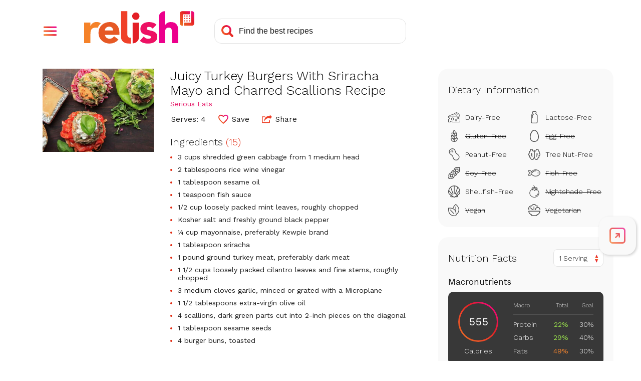

--- FILE ---
content_type: text/html; charset=utf-8
request_url: https://stage-www.relish.com/recipes/136903/juicy-turkey-burgers-with-sriracha-mayo-and-charred-scallions-recipe
body_size: 31448
content:
<!doctype html>
<html lang="en">
    <head>
        <title>Juicy Turkey Burgers With Sriracha Mayo and Charred Scallions Recipe - Relish</title>
        <meta charset="UTF-8" />
        <meta name="viewport" content="width=device-width, initial-scale=1.0, user-scalable=yes" />
        <meta name="pinterest" content="nosearch" />
        <meta name="theme-color" content="#e51565" /> 

        <meta name="description" content="" />   
        <meta name="robots" content="noindex, follow" />   

        <meta name="url" content="https://stage-www.relish.com/recipes/136903/juicy-turkey-burgers-with-sriracha-mayo-and-charred-scallions-recipe" />
        <link rel="canonical" href="https://www.seriouseats.com/turkey-burgers-charred-scallions-recipe" />
        <meta property="og:title" content="Juicy Turkey Burgers With Sriracha Mayo and Charred Scallions Recipe"/>
            <meta property="og:url" content="https://stage-www.relish.com/recipes/136903/juicy-turkey-burgers-with-sriracha-mayo-and-charred-scallions-recipe"/>
        <meta property="og:image" content="https://www.seriouseats.com/thmb/U5xFj35zZAuR1aXwF0zqw4m3xzw=/1500x0/filters:no_upscale():max_bytes(150000):strip_icc()/__opt__aboutcom__coeus__resources__content_migration__serious_eats__seriouseats.com__recipes__images__2014__05__20140530-one-pot-wonders-turkey-burgers-0daef55b338944afa44a4887a7529d0d.jpg"/>
        <meta property="og:description" content=""/>
        <meta property="og:site_name" content="relish.com"/>
    
        <link rel="preconnect" href="https://www.googleoptimize.com" crossorigin>
    
        <link rel="preconnect" href="https://static.hotjar.com" crossorigin>
        <link rel="preconnect" href="https://fonts.googleapis.com" crossorigin>

        <link rel="preconnect" href="https://diffuser-cdn.app-us1.com" crossorigin>

        <link rel='dns-prefetch' href='https://app.enzuzo.com' crossorigin>

        <link rel='dns-prefetch' href='https://stage-api.relish.com' />

        <meta property="fr:relishApiUrl" content="https://stage-api.relish.com" />
        <meta property="fr:retailerApiUrl" content="https://stage-api.relish.com/retailer" />
        <meta property="fr:relishShopUrl" content="https://stage-shop.relish.com/" />
        <meta property="fr:relishApiKey" content="18a2f7c7-8d7c-4f24-a2d7-2c4cee8e8d2e" />
        <meta name="fexy-relish" data-recipe-id="136903" />
        
        <script>
            window.appsettings = {"firebase":{"apiKey":"AIzaSyArCxrHy2u115Sj27zjp837YeiKQotjLpY","authDomain":"stage.auth.relish.com","domainURL":null,"projectId":"relish-auth-stage","storageBucket":"relish-auth-stage.appspot.com","messagingSenderId":"605167877687","appId":"1:605167877687:web:b4dc61e77c0d732b"},"authEnabled":true};
        </script>
        

        <link href="//fonts.googleapis.com/css?family=Work+Sans:300,400,500,600,700&display=swap" rel="stylesheet">
        <link type="text/css" rel="stylesheet" href="/css/style.min.css?v=X_ZFD8Sq0N4rcw0gXJCLRU62p1dPKWvsKstDMunYtl0">
        <script src="//ajax.googleapis.com/ajax/libs/jquery/3.4.1/jquery.min.js" defer></script>
        <script src="https://www.gstatic.com/firebasejs/7.13.2/firebase-app.js" defer></script>
        <script src="https://www.gstatic.com/firebasejs/7.13.2/firebase-auth.js" defer></script>
        <script src="/js/main.min.js?v=LENjGd-fDd3h5myEYr2KgAM76sUUpr-k00_kEk0jFic" defer></script>
        <script src="https://stage-www.relish.com/scripts/relish.js?type=relish&key=18a2f7c7-8d7c-4f24-a2d7-2c4cee8e8d2e" defer></script>

        <link rel="icon" type="image/x-icon" href="/images/favicons/favicon.ico">
        <link rel="icon" href="/images/favicons/32x32.png" sizes="32x32">
        <link rel="icon" href="/images/favicons/192x192.png" sizes="192x192">
        <link rel="apple-touch-icon-precomposed" href="/images/favicons/180x180.png">
        <meta name="msapplication-TileImage" content="/images/favicons/270x270.png">

        <script src="https://app.enzuzo.com/apps/enzuzo/static/js/__enzuzo-cookiebar.js?uuid=e70c1ec0-8fa3-11ee-8571-8fa280b0f1b0"></script>

        <script async src="https://www.googletagmanager.com/gtag/js?id=G-FQF932FM9E"></script>
        <script>
            window.dataLayer = window.dataLayer || [];
            window.gtag = function(){window.dataLayer.push(arguments)};
            window.gtag('js', new Date());
            window.gtag('config', 'G-FQF932FM9E');
            window.gtag('config', 'UA-120925740-10');
        </script>

        <script type="text/javascript" src="https://www.googleoptimize.com/optimize.js?id=OPT-5KH9542"></script>

        <script>
            (function(h,o,t,j,a,r){
                h.hj=h.hj||function(){(h.hj.q=h.hj.q||[]).push(arguments)};
                h._hjSettings={hjid:2504341,hjsv:6};
                a=o.getElementsByTagName('head')[0];
                r=o.createElement('script');r.async=1;
                r.src=t+h._hjSettings.hjid+j+h._hjSettings.hjsv;
                a.appendChild(r);
            })(window,document,'https://static.hotjar.com/c/hotjar-','.js?sv=');
        </script>

        <script>
            !function(f,b,e,v,n,t,s)
            {if(f.fbq)return;n=f.fbq=function(){n.callMethod?
            n.callMethod.apply(n,arguments):n.queue.push(arguments)};
            if(!f._fbq)f._fbq=n;n.push=n;n.loaded=!0;n.version='2.0';
            n.queue=[];t=b.createElement(e);t.async=!0;
            t.src=v;s=b.getElementsByTagName(e)[0];
            s.parentNode.insertBefore(t,s)}(window,document,'script',
            'https://connect.facebook.net/en_US/fbevents.js');
            fbq('init', '310374017486699'); 
            fbq('track', 'PageView');
        </script>
        <noscript>
            <img height="1" width="1" src="https://www.facebook.com/tr?id=310374017486699&ev=PageView&noscript=1"/>
        </noscript>
        <script type="text/javascript">
            (function(e,t,o,n,p,r,i){e.visitorGlobalObjectAlias=n;e[e.visitorGlobalObjectAlias]=e[e.visitorGlobalObjectAlias]||function(){(e[e.visitorGlobalObjectAlias].q=e[e.visitorGlobalObjectAlias].q||[]).push(arguments)};e[e.visitorGlobalObjectAlias].l=(new Date).getTime();r=t.createElement("script");r.src=o;r.async=true;i=t.getElementsByTagName("script")[0];i.parentNode.insertBefore(r,i)})(window,document,"https://diffuser-cdn.app-us1.com/diffuser/diffuser.js","vgo");
            vgo('setAccount', '610927306');
            vgo('setTrackByDefault', true);
            vgo('process');
        </script>

        <script async src="https://securepubads.g.doubleclick.net/tag/js/gpt.js"></script>
        <script>
            window.googletag = window.googletag || {cmd: []};
            googletag.cmd.push(function() {
                var recipeId = 136903;
                if (recipeId == 0 && '' != 'home') {
                    recipeId = null; 
                }

                var size_sidebar_banner = googletag.sizeMapping()
                    .addSize([1200,0], [[300,600],[300,250]])
                    .addSize([0,0], [])
                    .build();
                var size_adhesion = googletag.sizeMapping()
                    .addSize([1200,0], [])
                    .addSize([0,0], [[320, 100], [320, 50], [300, 100]])
                    .build();
                var size_inline = googletag.sizeMapping()
                    .addSize([1200,0], [])
                    .addSize([0,0], [[300,250], 'fluid'])
                    .build();
                var size_inline_wide = googletag.sizeMapping()
                    .addSize([1200,0], [[728,90]])
                    .addSize([0,0], [])
                    .build();
                    
                googletag.defineSlot('/11927475/Relish_Sidebar_Banner', [[300, 600], [300, 250]], 'div-gpt-ad-1582843748902-0')
                    .defineSizeMapping(size_sidebar_banner)
                    .setTargeting('PageId', [recipeId])
                    .setTargeting('path', "/recipes/136903/juicy-turkey-burgers-wit")
                    .addService(googletag.pubads())
                    .setCollapseEmptyDiv(true);
                googletag.defineSlot('/11927475/Relish_Adhesion', [[320, 100], [320, 50], [300, 100]], 'div-gpt-ad-1582844305352-0')
                    .defineSizeMapping(size_adhesion)
                    .setTargeting('PageId', [recipeId])
                    .setTargeting('path', "/recipes/136903/juicy-turkey-burgers-wit")
                    .addService(googletag.pubads())
                    .setCollapseEmptyDiv(true);
                googletag.defineSlot('/11927475/Relish_Inline_Banner', [[300, 250], 'fluid'], 'div-gpt-ad-1582844492308-0')
                    .defineSizeMapping(size_inline)
                    .setTargeting('PageId', [recipeId])
                    .setTargeting('path', "/recipes/136903/juicy-turkey-burgers-wit")
                    .addService(googletag.pubads())
                    .setCollapseEmptyDiv(true);

                if('' == 'meal-plan') {
                    googletag.defineSlot('/11927475/Relish_logo', ['fluid'], 'div-gpt-ad-Relish_logo_0')
                        .setTargeting('path', "/recipes/136903/juicy-turkey-burgers-wit")
                        .addService(googletag.pubads())
                        .setCollapseEmptyDiv(true);
                    googletag.defineSlot('/11927475/Relish_logo', ['fluid'], 'div-gpt-ad-Relish_logo_1')
                        .setTargeting('path', "/recipes/136903/juicy-turkey-burgers-wit")
                        .addService(googletag.pubads())
                        .setCollapseEmptyDiv(true);
                    googletag.defineSlot('/11927475/Relish_Inline_Banner', [[728, 90]], 'div-gpt-ad-1582844492308-1')
                        .defineSizeMapping(size_inline_wide)
                        .setTargeting('path', "/recipes/136903/juicy-turkey-burgers-wit")
                        .addService(googletag.pubads())
                        .setCollapseEmptyDiv(true);
                }

                var target_params = /(\?|\&)ad-targeting=([^&]+)/gi.exec(document.location.href);
                if (target_params) {
                    var targets = decodeURIComponent(target_params[2]);
                    targets.split(',').forEach(function(pair) {
                        var target = pair.split(':');
                        if (target.length == 2) {
                            googletag.pubads().setTargeting(target[0], target[1]);
                        }
                    });
                }

                googletag.pubads().enableSingleRequest();
                googletag.enableServices();
                
                googletag.pubads().addEventListener('slotRenderEnded', function(event) {
                    if (event.slot.getName().includes('Relish_Adhesion')) {
                        document.getElementsByClassName('adhesion-ad')[0].style.display = 'block';
                        $(document).trigger('adhesion_loaded'); 
                    }
                });
            });
        </script>

        <script>
            var _comscore = _comscore || [];
            _comscore.push({ c1: "2", c2: "14627434" });
            (function() {
                var s = document.createElement("script"), el = document.getElementsByTagName("script")[0]; s.async = true;
                s.src = (document.location.protocol == "https:" ? "https://sb" : "http://b") + ".scorecardresearch.com/beacon.js";
                el.parentNode.insertBefore(s, el);
            })();
        </script>
        <noscript>
            <img src="//sb.scorecardresearch.com/p?c1=2&c2=14627434&cv=2.0&cj=1" />
        </noscript>


        <script>
            // Native sharing test
            setTimeout(() => {
                try {
                    if (URL && (new URL(document.location.href)).search.match(/(\?|&)share\-test\=1(&|$)/gi)) {
                        let logoElement = document.querySelector("header.site-header .logo a");
                        if (logoElement) {
                            logoElement.onclick = (e) => {
                                if (navigator.share) {
                                    let titleElement = document.querySelector("title");
                                    let descElement = document.querySelector("meta[name='description'][content]:not([content=''])");
                                    let shareData = {
                                        title: titleElement ? document.location.hostname : titleElement.innerText,
                                        url: document.location.href.replace(/&?share\-test\=1/gi, "")
                                    };
                                    if (descElement) shareData.text = descElement.getAttribute("content");
                                    navigator.share(shareData);
                                }
                                else {
                                    alert("navigator.share not supported");
                                }
                                return false;
                            }
                        }
                        else {
                            console.warn("Could not bind click for Native sharing test because Relish logo could not be found");
                        }
                    }
                    else {
                        console.warn("Browser does not support Native sharing test because URL object is missing");
                    }
                }
                catch(ex) { 
                    console.warn("Native sharing test exception: " + ex.message);
                }
            }, 0);
        </script>

        
    </head>
    <body>
        <div id="page">
            <header class="site-header">
               <div class="inset">
                    <nav>
                        <div role="button" tabindex="0" class="menu-button" aria-label="Open Navigation Menu" aria-controls="main-nav-menu" aria-expanded="false">
                            <div class="menu-trigger"></div>
                            <div class="menu-close"></div>
                        </div>
                        <div id="main-nav-menu" class="menu-overlay" style="display:none">
                            <div class="menu-floating-container">
                                <div class="menu-floating">
                                    <div class="menu-floating-content">
                                        <ul>
                                            <li class="icon-recipes"><a tabindex="-1" data-relish-action="open" data-relish-open-tab="recipes" onclick="$('.menu-button').click()">My Recipes</a></li>
                                            <li class="icon-list"><a tabindex="-1" data-relish-action="open" data-relish-open-tab="ingredients" onclick="$('.menu-button').click()">Shopping List</a></li>
                                            <li class="icon-mealplan"><a tabindex="-1" data-relish-action="open" data-relish-open-tab="mealplans" onclick="$('.menu-button').click()">Meal Plans</a></li>
                                            <li class="icon-calendar"><a tabindex="-1" data-relish-action="open" data-relish-open-tab="plan" onclick="$('.menu-button').click()">Planner</a></li>
                                            <li class="icon-classes"><a tabindex="-1" data-relish-action="open" data-relish-open-tab="classes" onclick="$('.menu-button').click()">Cook-Along Classes</a></li>
                                            <li class="icon-subscription" ><a tabindex="-1" onclick="$('.menu-button').click();relishAuth.openSubscription();">Subscription</a></li>
                                            <li class="divider"></li>
                                            <li class="icon-info"><a tabindex="-1" href="/how-it-works">How it Works</a></li>
                                            <li class="icon-food-wiki"><a tabindex="-1" href="/food-wiki">Food Wiki</a></li>
                                            <li class="icon-about"><a tabindex="-1" href="/about">About Us</a></li>
                                            <li class="account-area">
                                                <div class="account-sign-in" style="display:none">
                                                    <div class="user-avatar sign-in"><img src="/images/svg/avatar-circle-gray.svg" class="empty-avatar" alt=""></div>
                                                    <a role="button" tabindex="-1" href="/app/signin" class="button sign-in">Sign In</a>
                                                </div>
                                                <div class="account-sign-out" style="display:none">
                                                    <div class="user-avatar"><img class="user-photo" src="/images/svg/avatar-circle.svg" alt=""></div>
                                                    <a role="button" tabindex="-1" href="javascript:relishAuth.signOut();" class="button sign-out">Sign Out</a>
                                                </div>
                                            </li>
                                        </ul>
                                        <div class="menu-promo">
                                            <div class="menu-promo-title">Try <strong>Relish+</strong> FREE!</div>
                                            <div class="menu-promo-text">
                                                <p>Save any recipe from anywhere, customize 700+ delicious meal plans, plus lots more!</p>
                                            </div>
                                            <div class="menu-promo-button"><button tabindex="-1" data-relish-action="open" data-relish-open-tab="subscribe" onclick="$('.menu-button').click()">14-Day FREE Trial</button></div>
                                        </div>

                                    </div>
                                </div>
                            </div>
                        </div>
                    </nav>
                    <div class="logo">
                        <a tabindex="0" href="/">
                            <img src="/images/svg/logo.svg" alt="Relish Home Page">
                        </a>
                    </div>
                    <div class="search-bar">
                        <form action="/search-recipes" id="header_search">
                            <input aria-label="Search recipes" class="search-input" type="text" name="terms" placeholder="Find the best recipes" autocomplete="off">
                            <div class="search-icon"></div>
                        </form>
                    </div>
                    <div class="account-area">
                        <div class="account-sign-in" style="display:none">
                            <a tabindex="0" href="/app/signin" aria-label="Sign In" class="user-avatar"><img class="user-photo" src="/images/svg/avatar-circle-gray.svg" alt=""></a>
                        </div>
                        <div class="account-sign-out" style="display:none">
                            <div id="user-menu-toggle" role='button' tabindex="0" aria-label="Open User Menu" aria-expanded="false" aria-controls="user-menu" class="user-avatar"><img class="user-photo" src="/images/svg/avatar-circle.svg" alt=""></div>
                            <ul id="user-menu" class="user-menu" style="display:none">
                                <li class="subscription-link"><a tabindex="-1" onclick="relishAuth.openSubscription()">Subscription</a></li>
                                <li class="sign-out-link"><a tabindex="-1" href="javascript:relishAuth.signOut();">Sign Out</a></li>
                            </ul>
                        </div>
                    </div>
                </div>
            </header>
            <div class="svg-symbols">
                <svg xmlns="http://www.w3.org/2000/svg">
    <symbol id="dairyfree" width="24" height="24" viewBox="0 0 24 20">
        <path d="M4.5,20H0V13.671H.5a1.461,1.461,0,1,0,0-2.921H0V7.52L8.442,3.665l.217.429A1.51,1.51,0,0,0,10,4.908a1.483,1.483,0,0,0,1.5-1.461,1.334,1.334,0,0,0-.13-.585l-.207-.439L16.475,0l.337.117A11.351,11.351,0,0,1,23.982,7.7L24,7.763V18.052A1.977,1.977,0,0,1,22,20H7.5v-.487a1.5,1.5,0,0,0-3,0V20h0Zm3.945-1,.005.029H22a.994.994,0,0,0,1-.9l0-.073V8.33H8V7.342H22.824A10.436,10.436,0,0,0,16.66,1.1l-.135-.049L12.44,2.915l0,.021a2.365,2.365,0,0,1,.052.381l0,.13A2.47,2.47,0,0,1,10,5.882a2.509,2.509,0,0,1-1.938-.9l-.04-.049-5.28,2.41H7V8.33H1V9.825l.03.005A2.453,2.453,0,0,1,3,12.105l0,.105a2.462,2.462,0,0,1-1.97,2.38L1,14.6v4.431H3.55L3.556,19a2.48,2.48,0,0,1,2.336-1.916l.109,0A2.5,2.5,0,0,1,8.444,19ZM13.5,16.106a2,2,0,1,1,2,1.947A1.977,1.977,0,0,1,13.5,16.106Zm1,0a1,1,0,1,0,1-.974A.988.988,0,0,0,14.5,16.106ZM6,13.427a2.751,2.751,0,1,1,2.75,2.678A2.718,2.718,0,0,1,6,13.427Zm1,0a1.751,1.751,0,1,0,1.75-1.7A1.73,1.73,0,0,0,7,13.427ZM17,11.48a2.251,2.251,0,1,1,2.25,2.191A2.223,2.223,0,0,1,17,11.48Zm1,0a1.251,1.251,0,1,0,1.25-1.218A1.235,1.235,0,0,0,18,11.48Zm-3.5-7.06a2,2,0,0,1,4,0,2,2,0,0,1-4,0Zm1,0a1,1,0,1,0,1-.974A.988.988,0,0,0,15.5,4.421Z" />
    </symbol>
    <symbol id="lactosefree" width="24" height="24" viewBox="0 0 13 24">
        <path d="M2.773,24A2.82,2.82,0,0,1,0,21.141V8.484A2.9,2.9,0,0,1,.759,6.521L.8,6.473l.012-.012.005-.006.007-.007L3.049,4.174V3.968a2.185,2.185,0,0,1-.934-1.8A2.137,2.137,0,0,1,4.217,0H8.784a2.137,2.137,0,0,1,2.1,2.167,2.186,2.186,0,0,1-.934,1.8v.211L12.14,6.42A2.914,2.914,0,0,1,13,8.484V21.141A2.82,2.82,0,0,1,10.227,24ZM3.361,2.167a.871.871,0,0,0,.856.883h.078V4.708L1.7,7.364l-.015.015-.007.007a1.593,1.593,0,0,0-.434,1.1V21.141a1.553,1.553,0,0,0,1.527,1.575h7.454a1.554,1.554,0,0,0,1.528-1.575V8.484a1.581,1.581,0,0,0-.483-1.144L8.7,4.708l0-1.658h.078a.871.871,0,0,0,.856-.883.871.871,0,0,0-.856-.883H4.217A.871.871,0,0,0,3.361,2.167Zm-1.3,11.258V9.058a2.241,2.241,0,0,1,.585-1.516c.01-.013.021-.024.032-.036l.036-.036,1.54-1.578a.609.609,0,0,1,.881,0,.657.657,0,0,1,0,.908L3.581,8.392l-.014.016a.941.941,0,0,0-.258.65v4.368a.623.623,0,1,1-1.246,0Z" />
    </symbol>
    <symbol id="glutenfree" width="24" height="24" viewBox="0 0 14 24">
        <path d="M1.783,21.932A8.249,8.249,0,0,1,0,16.733a.946.946,0,0,1,.3-.662.918.918,0,0,1,.621-.242l.057,0a9.318,9.318,0,0,1,1.078.131A7.584,7.584,0,0,1,.876,11.627a.929.929,0,0,1,.32-.646.919.919,0,0,1,.6-.224c.027,0,.055,0,.082,0q.423.041.818.118a6.649,6.649,0,0,1-.984-4.7.923.923,0,0,1,.39-.608.913.913,0,0,1,.515-.159.893.893,0,0,1,.189.02A6.864,6.864,0,0,1,4.665,6.1a4.739,4.739,0,0,1-.306-1.739A6.252,6.252,0,0,1,6.463.231.938.938,0,0,1,7.078,0,.928.928,0,0,1,7.72.258,6.288,6.288,0,0,1,9.641,4.477a4.684,4.684,0,0,1-.352,1.643,6.87,6.87,0,0,1,1.9-.689.93.93,0,0,1,.187-.019.909.909,0,0,1,.519.161.927.927,0,0,1,.387.606,6.585,6.585,0,0,1-.986,4.7q.4-.078.819-.119c.026,0,.053,0,.08,0a.929.929,0,0,1,.6.222.939.939,0,0,1,.32.644,7.628,7.628,0,0,1-1.182,4.338,9.338,9.338,0,0,1,1.079-.131l.065,0a.92.92,0,0,1,.615.242.934.934,0,0,1,.3.655,8.378,8.378,0,0,1-1.782,5.206A5.888,5.888,0,0,1,7.786,24,5.362,5.362,0,0,1,7,23.943,5.255,5.255,0,0,1,6.214,24,5.887,5.887,0,0,1,1.783,21.932Zm.925-.86a4.659,4.659,0,0,0,3.5,1.659l.149,0a5.491,5.491,0,0,0-5.089-5.6A6.69,6.69,0,0,0,2.708,21.072Zm4.935,1.655c.044,0,.092,0,.149,0a4.661,4.661,0,0,0,3.5-1.658,6.782,6.782,0,0,0,1.436-3.943A5.493,5.493,0,0,0,7.643,22.727Zm-.758-3.116q.06.131.114.26A7.125,7.125,0,0,1,7.562,18.8q.154-.24.325-.461H7.862l-.245,0c-.172,0-.413,0-.615-.024-.2.021-.446.024-.619.024l-.244,0H6.124A6.662,6.662,0,0,1,6.885,19.611Zm-3.579-4.1A5.4,5.4,0,0,0,5.893,17.07l.158,0,.093,0,.152,0h.062q0-.138.008-.287a4.788,4.788,0,0,0-4.23-4.717A5.888,5.888,0,0,0,3.306,15.507Zm4.337,1.566c.041,0,.084,0,.124,0H7.95l.158,0a5.4,5.4,0,0,0,2.587-1.564,5.906,5.906,0,0,0,1.169-3.435A4.8,4.8,0,0,0,7.636,16.8Q7.643,16.939,7.643,17.073Zm-.969-3.49A6.352,6.352,0,0,1,7,14.2a6.321,6.321,0,0,1,.328-.622q.153-.254.325-.486l-.137,0-.194,0A.9.9,0,0,1,7,13.026a.9.9,0,0,1-.324.069l-.192,0-.136,0Q6.52,13.328,6.674,13.583Zm.977-1.759a3.882,3.882,0,0,0,2.614-1.67,4.939,4.939,0,0,0,.824-3.392A4.607,4.607,0,0,0,7.651,11.823Zm-3.915-1.67a3.877,3.877,0,0,0,2.614,1.67c.008-.1.014-.223.016-.365,0-.039,0-.08,0-.12A4.486,4.486,0,0,0,2.911,6.761,4.955,4.955,0,0,0,3.736,10.154ZM5.617,4.386A4.865,4.865,0,0,0,6.932,7.43,4.83,4.83,0,0,0,8.383,4.449,4.879,4.879,0,0,0,7.066,1.407,4.876,4.876,0,0,0,5.617,4.386Z" />
    </symbol>
    <symbol id="eggfree" width="24" height="24" viewBox="0 0 18 24">
        <path d="M8.712,24a8.178,8.178,0,0,1-6.8-3.4C.493,18.739-.042,16.547,0,12.78a17.183,17.183,0,0,1,3.606-9.7A7.3,7.3,0,0,1,8.021.1,5.152,5.152,0,0,1,9.028,0a5.424,5.424,0,0,1,2.921.9,11.21,11.21,0,0,1,4.145,4.992A16.834,16.834,0,0,1,17.62,17.085a9.17,9.17,0,0,1-2.229,4.389,8.078,8.078,0,0,1-4.372,2.288A11.935,11.935,0,0,1,8.712,24Zm.25-22.484h0a4.1,4.1,0,0,0-2.506.939A9.023,9.023,0,0,0,4.547,4.412,15.97,15.97,0,0,0,1.724,16.237a6.791,6.791,0,0,0,5.666,6.058,9.036,9.036,0,0,0,1.733.172,6.812,6.812,0,0,0,6.392-3.95,9.766,9.766,0,0,0,.9-4.467,17.211,17.211,0,0,0-2.2-8.439,9.788,9.788,0,0,0-2.669-3.143,4.364,4.364,0,0,0-2.583-.951Z" />
    </symbol>
    <symbol id="peanutfree" width="24" height="24" viewBox="0 0 21 24">
        <path d="M7.874,19.109c-.006-.019-.013-.039-.018-.059l-.009-.031c-1.134-4.01-1.267-4.19-4.755-6.457a1.383,1.383,0,0,1-.113-.084A6.884,6.884,0,0,1,1.64,2.349,6.616,6.616,0,0,1,6.227.017C6.394.005,6.554,0,6.705,0a6.746,6.746,0,0,1,6.421,4.89c.006.02.013.04.018.06l0,.005.007.025c1.132,4.008,1.265,4.189,4.754,6.457a1.257,1.257,0,0,1,.114.083A6.884,6.884,0,0,1,19.36,21.65a6.612,6.612,0,0,1-4.587,2.332c-.162.012-.322.018-.478.018A6.745,6.745,0,0,1,7.874,19.109ZM6.323,1.388A5.463,5.463,0,0,0,3.825,11.4h0l-.006,0c3.757,2.443,4.1,2.916,5.325,7.235a.12.12,0,0,0,0,.017c0,.005,0,.012,0,.017a.045.045,0,0,1,0,.012,5.379,5.379,0,0,0,5.136,3.94c.127,0,.256,0,.382-.014a5.462,5.462,0,0,0,2.5-10.012l.005,0c-3.757-2.443-4.1-2.916-5.325-7.235,0-.012-.007-.023-.01-.034a.084.084,0,0,1,0-.012A5.381,5.381,0,0,0,6.705,1.374C6.578,1.374,6.449,1.379,6.323,1.388Zm.6,6.2a1.044,1.044,0,0,1,0-1.457,1,1,0,0,1,1.433,0,1.044,1.044,0,0,1,0,1.457,1,1,0,0,1-1.433,0Zm-3.639-.04a1.043,1.043,0,0,1,0-1.458,1,1,0,0,1,1.433,0,1.045,1.045,0,0,1,0,1.458,1,1,0,0,1-1.433,0Zm2.084-2.74a1.043,1.043,0,0,1,0-1.458,1,1,0,0,1,1.432,0,1.043,1.043,0,0,1,0,1.458,1,1,0,0,1-1.432,0Z" />
    </symbol>
    <symbol id="treenutfree" width="24" height="24" viewBox="0 0 24 22">
        <path d="M13.355,20.953a3.041,3.041,0,0,1-.856-2.032c-.013-.122-.1-.732-.5-.732-.422,0-.493.675-.5.752C11.449,20,10.589,22,7.691,22a3.822,3.822,0,0,1-2.71-1.222,3.409,3.409,0,0,1-.968-2.2,3.236,3.236,0,0,1-2.13-3.229,3.2,3.2,0,0,1,.2-.932A3.68,3.68,0,0,1,1.547,8.1,2.99,2.99,0,0,1,3.291,3.857a3.355,3.355,0,0,1-.086-.977A3.073,3.073,0,0,1,6.269,0q.093,0,.186.005A3.06,3.06,0,0,1,9.321,2.9a1.465,1.465,0,0,0,.128.552.689.689,0,0,0,.67.418.7.7,0,0,0,.6-.338,1.618,1.618,0,0,1,2.569,0,.7.7,0,0,0,.6.338.687.687,0,0,0,.67-.417,1.451,1.451,0,0,0,.129-.553,3.059,3.059,0,0,1,2.865-2.9c.066,0,.133-.006.2-.006a3.068,3.068,0,0,1,3.052,2.88,3.385,3.385,0,0,1-.085.977A2.992,2.992,0,0,1,22.453,8.1a3.68,3.68,0,0,1-.534,6.313,3.225,3.225,0,0,1-1.933,4.162,3.409,3.409,0,0,1-.968,2.2A3.822,3.822,0,0,1,16.309,22,3.958,3.958,0,0,1,13.355,20.953ZM12.7,16.922a2.261,2.261,0,0,1,1.2,1.921c0,.021,0,.042,0,.064a1.647,1.647,0,0,0,.471,1.08,2.658,2.658,0,0,0,1.938.611A2.4,2.4,0,0,0,18,19.815a1.976,1.976,0,0,0,.585-1.438c0-.055-.01-.114-.022-.185a.7.7,0,0,1,.484-.772c.024-.008.047-.018.069-.028l.026-.012.076-.033a.649.649,0,0,1,.107-.035,1.822,1.822,0,0,0,1.03-2.868.7.7,0,0,1,.418-1.107,2.286,2.286,0,0,0,.392-4.361.7.7,0,0,1-.234-1.141A1.592,1.592,0,0,0,19.8,5.116h-.069a.7.7,0,0,1-.578-1.1,1.941,1.941,0,0,0,.242-1.057A1.667,1.667,0,0,0,17.736,1.4c-.036,0-.073,0-.11,0a1.668,1.668,0,0,0-1.554,1.618A2.854,2.854,0,0,1,15.791,4.1a2.077,2.077,0,0,1-1.913,1.169A2.012,2.012,0,0,1,12.7,4.9ZM2.6,6.613a1.6,1.6,0,0,0,.464,1.22.7.7,0,0,1-.234,1.141A2.276,2.276,0,0,0,1.4,10.958a2.3,2.3,0,0,0,1.822,2.378.7.7,0,0,1,.418,1.107,1.822,1.822,0,0,0,1.03,2.868.708.708,0,0,1,.107.035l.076.033.008,0a.879.879,0,0,0,.086.036.7.7,0,0,1,.484.772c-.008.057-.018.122-.022.186A1.971,1.971,0,0,0,6,19.815a2.4,2.4,0,0,0,1.689.782c2.317,0,2.407-1.671,2.409-1.742a2.271,2.271,0,0,1,1.2-1.935V4.9a2.02,2.02,0,0,1-1.183.371A2.076,2.076,0,0,1,8.2,4.1a2.785,2.785,0,0,1-.282-1.081A1.668,1.668,0,0,0,6.368,1.4c-.035,0-.07,0-.105,0A1.669,1.669,0,0,0,4.6,2.963a1.92,1.92,0,0,0,.247,1.064.7.7,0,0,1-.591,1.091H4.192A1.6,1.6,0,0,0,2.6,6.613ZM15.4,14.926a.7.7,0,0,1,.589-.8.743.743,0,0,0,.63-.735.733.733,0,0,0-.34-.619.7.7,0,0,1,.039-1.377,1.057,1.057,0,0,0,.9-1.046,1.045,1.045,0,0,0-.609-.947.7.7,0,1,1,.6-1.267,2.446,2.446,0,0,1,.495,4.129,2.128,2.128,0,0,1,.325,1.117,2.15,2.15,0,0,1-1.823,2.129.851.851,0,0,1-.105.007A.7.7,0,0,1,15.4,14.926ZM7.8,15.512a2.135,2.135,0,0,1-1.5-3.245A2.445,2.445,0,0,1,6.8,8.138.7.7,0,1,1,7.4,9.405a1.045,1.045,0,0,0-.608.946,1.057,1.057,0,0,0,.9,1.047.7.7,0,0,1,.04,1.377.734.734,0,0,0-.341.618.743.743,0,0,0,.63.736.7.7,0,0,1-.1,1.391A.692.692,0,0,1,7.8,15.512Z" />
    </symbol>
    <symbol id="soyfree" width="24" height="24" viewBox="0 0 24 24">
        <path d="M1,23.462.538,23a1.84,1.84,0,0,1,0-2.6l.033-.034a.915.915,0,0,0,.192-.96,6.358,6.358,0,0,1-.049-3.968,4.937,4.937,0,0,1,.338-.827,6.25,6.25,0,0,1,4.1-3.266,1.1,1.1,0,0,0,.817-.814,6.205,6.205,0,0,1,4.516-4.55,1.169,1.169,0,0,0,.865-.842A6.207,6.207,0,0,1,17.373.419a6.637,6.637,0,0,1,2.015.32l.037.013a.993.993,0,0,0,.322.055A.917.917,0,0,0,20.4.537a1.844,1.844,0,0,1,2.6,0L23.463,1A1.818,1.818,0,0,1,24,2.3a1.848,1.848,0,0,1-.545,1.309.961.961,0,0,0-.2,1,6.211,6.211,0,0,1-4.422,8.044,1.081,1.081,0,0,0-.8.808,6.2,6.2,0,0,1-4.516,4.552,1.166,1.166,0,0,0-.865.842,6.205,6.205,0,0,1-6.022,4.72A6.619,6.619,0,0,1,4.6,23.258l-.013,0a1.068,1.068,0,0,0-.334-.055.914.914,0,0,0-.654.264,1.841,1.841,0,0,1-2.6,0ZM17.377,1.92A4.706,4.706,0,0,0,12.807,5.5a2.661,2.661,0,0,1-1.958,1.939,4.706,4.706,0,0,0-3.421,3.446A2.6,2.6,0,0,1,5.505,12.8a4.767,4.767,0,0,0-3.123,2.5,3.53,3.53,0,0,0-.235.573,4.872,4.872,0,0,0,.032,3.038,2.4,2.4,0,0,1-.547,2.511L1.6,21.46a.339.339,0,0,0,0,.481l.462.461a.341.341,0,0,0,.481,0,2.4,2.4,0,0,1,1.715-.707,2.457,2.457,0,0,1,.776.125l.032.01a5.089,5.089,0,0,0,1.564.251,4.69,4.69,0,0,0,2.281-.59A4.74,4.74,0,0,0,11.2,18.5a2.661,2.661,0,0,1,1.959-1.939,4.706,4.706,0,0,0,3.42-3.448,2.574,2.574,0,0,1,1.9-1.916A4.707,4.707,0,0,0,21.83,5.1,2.462,2.462,0,0,1,22.4,2.541a.341.341,0,0,0,0-.481L21.941,1.6a.341.341,0,0,0-.481,0,2.446,2.446,0,0,1-1.722.7,2.482,2.482,0,0,1-.811-.136,5.1,5.1,0,0,0-1.55-.246v0ZM3.3,17.328A3.375,3.375,0,1,1,6.673,20.7,3.379,3.379,0,0,1,3.3,17.328Zm1.5,0a1.875,1.875,0,1,0,1.875-1.876A1.877,1.877,0,0,0,4.8,17.328ZM8.625,12A3.376,3.376,0,1,1,12,15.375,3.38,3.38,0,0,1,8.625,12Zm1.5,0A1.876,1.876,0,1,0,12,10.124,1.878,1.878,0,0,0,10.125,12Zm3.751-5.252a3.375,3.375,0,1,1,3.377,3.376A3.38,3.38,0,0,1,13.876,6.748Zm1.5,0a1.875,1.875,0,1,0,1.877-1.875A1.877,1.877,0,0,0,15.377,6.748Z" />
    </symbol>
    <symbol id="fishfree" width="24" height="24" viewBox="0 0 24 14">
        <path d="M6.555,10.387a5.546,5.546,0,0,1-.816.851,5.826,5.826,0,0,1-3.766,1.373H.629A.629.629,0,0,1,0,11.984v-.853A5.272,5.272,0,0,1,2.041,7,5.271,5.271,0,0,1,0,2.869V2.014a.631.631,0,0,1,.63-.626H1.976A5.833,5.833,0,0,1,5.747,2.767a5.589,5.589,0,0,1,.822.864q.116-.132.24-.263A10.691,10.691,0,0,1,9.929,1.05,10.8,10.8,0,0,1,14.684,0c4.768,0,7.566,3.336,8.809,5.324a3.294,3.294,0,0,1,.076,3.383A9.99,9.99,0,0,1,14.684,14,10.467,10.467,0,0,1,6.555,10.387Zm-.719-3.38a9.487,9.487,0,0,0,8.849,5.739,8.775,8.775,0,0,0,7.791-4.658,2.05,2.05,0,0,0-.05-2.1c-1.105-1.768-3.58-4.733-7.741-4.733A9.7,9.7,0,0,0,5.836,7.007ZM1.259,2.87A4.107,4.107,0,0,0,3.478,6.448a.626.626,0,0,1,0,1.1,4.107,4.107,0,0,0-2.219,3.58v.226h.715a4.531,4.531,0,0,0,3.773-2,10.314,10.314,0,0,1-1.184-2.15.626.626,0,0,1,0-.425A10.6,10.6,0,0,1,5.758,4.656,4.522,4.522,0,0,0,1.976,2.641H1.26ZM18.466,7a.944.944,0,1,1,.944.94A.942.942,0,0,1,18.466,7ZM7.691,6.912a.626.626,0,0,1-.215-.86,8.475,8.475,0,0,1,8.139-3.838.627.627,0,1,1-.161,1.244A7.3,7.3,0,0,0,8.555,6.7a.63.63,0,0,1-.864.215Z" />
    </symbol>
    <symbol id="shellfishfree" width="24" height="24" viewBox="0 0 24 24">
        <path d="M10.706,23.611l-.585-.385h-4.2a1.726,1.726,0,0,1-1.547-.962A1.773,1.773,0,0,1,4.52,20.43l.436-.6L2.868,18.452a6.139,6.139,0,0,1-2.64-3.915,12.349,12.349,0,0,1-.2-3.184A11.965,11.965,0,0,1,.293,9.5.716.716,0,0,1,.321,9.38,12.173,12.173,0,0,1,11.541.009c.141,0,.282-.008.422-.008h.074c.145,0,.292,0,.438.008a12.17,12.17,0,0,1,11.2,9.371.716.716,0,0,1,.028.12,11.981,11.981,0,0,1,.269,1.89,12.377,12.377,0,0,1-.2,3.146,6.141,6.141,0,0,1-2.64,3.915l-2.088,1.374.435.605a1.768,1.768,0,0,1,.146,1.833,1.724,1.724,0,0,1-1.546.962h-4.2l-.585.385a2.35,2.35,0,0,1-2.587,0ZM1.415,11.445a10.973,10.973,0,0,0,.179,2.816,4.71,4.71,0,0,0,2.032,3.007l7.838,5.161a.975.975,0,0,0,1.071,0l7.838-5.161a4.714,4.714,0,0,0,2.033-3.007,10.961,10.961,0,0,0,.181-2.783c0-.073-.01-.145-.016-.218l-6.15,7.576a.69.69,0,0,1-.979.1.711.711,0,0,1-.095-.993L22.257,9.43a10.868,10.868,0,0,0-2.85-4.922L14.927,16.982a.7.7,0,0,1-.653.464.686.686,0,0,1-.238-.042.707.707,0,0,1-.416-.9L18.278,3.53a10.425,10.425,0,0,0-5.582-2.1V15.971a.7.7,0,1,1-1.391,0V1.433a10.43,10.43,0,0,0-5.582,2.1l4.694,13.081a.709.709,0,0,1-.416.9.686.686,0,0,1-.238.042.7.7,0,0,1-.653-.464L4.593,4.509A10.862,10.862,0,0,0,1.743,9.43l6.909,8.51a.712.712,0,0,1-.1.993.688.688,0,0,1-.979-.1l-6.15-7.575Q1.421,11.353,1.415,11.445ZM18.079,21.816a.335.335,0,0,0,.306-.191.344.344,0,0,0-.029-.363l-.481-.667-1.855,1.221ZM5.644,21.263a.345.345,0,0,0-.03.363.337.337,0,0,0,.307.191H7.979L6.124,20.6Z" />
    </symbol>
    <symbol id="nightshadefree" width="24" height="24" viewBox="0 0 21 26">
        <path d="M9.17620219,0.0398996239 C10.0881129,0.417768156 10.7349855,1.0275912 11.1469175,1.86936875 C11.4496726,2.51354701 11.6233851,3.28484955 11.682559,4.18371698 C11.8675758,4.08703039 12.0632255,4.00357692 12.2646145,3.9314133 C12.882288,3.72784328 13.588008,3.64091578 14.2941773,3.72784328 C15.0290964,3.81521429 15.6764182,4.0764403 16.2352443,4.42503733 C16.7940703,4.80246236 17.2644006,5.26681488 17.5586378,5.81853842 C17.705981,6.02210844 17.6763327,6.31216245 17.4997904,6.51573247 C17.2055532,6.86388599 16.8232694,7.15438351 16.3529392,7.38678153 C16.1284561,7.5134272 15.8866304,7.6141261 15.6273167,7.68895002 C15.6471774,7.73887074 15.665973,7.79072309 15.683777,7.84297156 L15.7172072,7.86142344 C16.8415975,8.46415036 17.8375118,9.25093296 18.6501455,10.1774205 C18.6833875,10.2155621 18.7148327,10.2554778 18.7480748,10.294063 C18.858133,10.4235672 18.9668435,10.554402 19.0701634,10.6896718 C19.0948704,10.7216044 19.1222726,10.7517629 19.1469795,10.784139 C19.2107684,10.8688489 19.2669205,10.9584375 19.3275648,11.045365 L19.3275648,11.045365 L19.4115684,11.161564 L19.4115684,11.161564 L19.4475058,11.21922 C19.5404937,11.3584814 19.628091,11.5004038 19.7129931,11.6441003 C19.7444383,11.6973212 19.7754342,11.7500987 19.805981,11.8033196 C19.8881877,11.9496771 19.9668007,12.0973652 20.0413708,12.2477143 C20.0696714,12.3049268 20.0970737,12.3625827 20.1240267,12.4202387 C20.1941046,12.5688138 20.2605887,12.7182759 20.3225806,12.870399 C20.3499829,12.9373687 20.3746898,13.0052254 20.4007444,13.073082 C20.4559981,13.2189961 20.5094549,13.3649101 20.5575212,13.5139287 C20.584025,13.5955341 20.6069351,13.6789135 20.6307436,13.7618494 C20.6711731,13.9006673 20.7116026,14.0390417 20.7457431,14.1796337 C20.7704501,14.2825274 20.7893172,14.3871952 20.8108796,14.490976 C20.8360358,14.6160452 20.863438,14.7397838 20.8836528,14.8661835 C20.9056644,15.0032274 20.9200394,15.1429323 20.935762,15.2817502 C20.9465432,15.3793219 20.9618165,15.4760066 20.9699025,15.5740218 C20.9892188,15.8144029 21,16.0570016 21,16.3013743 C21,16.5772361 20.9847266,16.8491063 20.9604689,17.1183155 L20.9604689,17.1183155 L20.94834,17.2686646 C20.92543,17.4828788 20.8935356,17.6944319 20.8562505,17.904211 C20.8436725,17.9796074 20.8378326,18.0554472 20.8234577,18.1308435 L20.8234577,18.1308435 L20.7879695,18.2581302 C20.5503337,19.3367408 20.1181869,20.3457208 19.5283648,21.2611206 C19.5130915,21.3347429 19.4843416,21.4061476 19.4412167,21.4700127 C19.2938735,21.6735827 19.1469795,21.8478812 19.0000856,22.0510077 C18.8527424,22.2253062 18.6762001,22.4284328 18.5293061,22.6027313 C18.4974117,22.6342203 18.4574313,22.6510736 18.4205955,22.674136 C18.2566313,22.848878 18.0886241,23.0196285 17.9116326,23.1832828 C17.7193677,23.3584683 17.5154231,23.5216792 17.3092325,23.6831159 C17.2926114,23.6995257 17.2836271,23.7203706 17.26476,23.7350063 C17.1618893,23.8112897 17.0509327,23.8804769 16.9449174,23.9536556 C16.1426157,24.5275545 15.251369,24.9954551 14.2913921,25.3387301 C14.2231111,25.3644535 14.1570762,25.3950555 14.088346,25.4194485 C13.9940104,25.451381 13.8956319,25.4744434 13.8003979,25.5037149 C13.6876444,25.5383085 13.5744417,25.5720151 13.4598913,25.6030606 C13.2478609,25.6607166 13.0322367,25.7103895 12.8143664,25.7556273 C12.7119449,25.7769156 12.6108711,25.8004215 12.5075511,25.8186054 C12.2699153,25.8611821 12.0282365,25.8926711 11.7847608,25.9201686 C11.694019,25.9303693 11.6055232,25.945005 11.5143322,25.9529882 C11.1805639,25.9822597 10.8427526,26 10.5,26 L10.5,26 L10.1585451,25.9943165 C9.93203987,25.9868919 9.70773081,25.9725025 9.48521862,25.9529882 C9.39402755,25.945005 9.30553179,25.9303693 9.21523915,25.9201686 C8.9717635,25.8926711 8.72963549,25.8611821 8.49199966,25.8186054 C8.38867973,25.8004215 8.28760589,25.7769156 8.18518439,25.7556273 C7.96776333,25.7103895 7.75213913,25.6607166 7.53965945,25.6030606 C7.4251091,25.5720151 7.31235561,25.5383085 7.1991529,25.5037149 C7.10391888,25.4744434 7.00554034,25.451381 6.91165397,25.4194485 C6.84292376,25.3950555 6.77643963,25.3644535 6.70815864,25.3387301 C5.74863096,24.9954551 4.85693506,24.5275545 4.05463335,23.9536556 C3.94861812,23.8804769 3.8376615,23.8112897 3.73524001,23.7350063 C3.71592368,23.7203706 3.70693933,23.6995257 3.6903183,23.6831159 C3.48457688,23.5216792 3.28018311,23.3584683 3.0879182,23.1832828 C2.91137589,23.0196285 2.74291948,22.848878 2.57940447,22.674136 C2.54256867,22.6510736 2.50258835,22.6342203 2.47024472,22.6027313 C2.32335073,22.4284328 2.14680842,22.2253062 1.99991443,22.0510077 C1.85257123,21.8478812 1.70567725,21.6735827 1.55878326,21.4700127 C1.51520921,21.4061476 1.48690853,21.3347429 1.47163515,21.2611206 C0.881363909,20.3457208 0.449217079,19.3367408 0.211581244,18.2581302 C0.200800034,18.2159969 0.186874305,18.1725332 0.176093095,18.1308435 C0.161718148,18.0554472 0.156327543,17.9796074 0.143300248,17.904211 C0.106015231,17.6944319 0.074120818,17.4828788 0.0516599641,17.2686646 L0.0516599641,17.2686646 L0.0390818859,17.1183155 C0.0152733807,16.8491063 0,16.5772361 0,16.3013743 C0,16.0570016 0.0107812099,15.8144029 0.0300975443,15.5740218 C0.0377342346,15.4760066 0.0530076153,15.3793219 0.0642380423,15.2817502 C0.07996064,15.1429323 0.0938863695,15.0032274 0.115898006,14.8661835 C0.136112775,14.7397838 0.163515017,14.6160452 0.18912039,14.490976 C0.210233593,14.3871952 0.229549927,14.2825274 0.254256867,14.1796337 C0.287948148,14.0390417 0.328377685,13.9006673 0.368807222,13.7618494 C0.393064944,13.6789135 0.415525798,13.5955341 0.442029606,13.5139287 C0.490095833,13.3649101 0.543552665,13.2189961 0.599255583,13.073082 C0.624860957,13.0052254 0.650017113,12.9373687 0.677419355,12.870399 C0.738962095,12.7182759 0.805895439,12.5688138 0.875524087,12.4202387 C0.902926328,12.3625827 0.929879353,12.3049268 0.958629246,12.2477143 C1.03275006,12.0973652 1.11136305,11.9492336 1.194019,11.8033196 C1.22411654,11.7500987 1.25511252,11.6973212 1.2861085,11.6445438 C1.37145974,11.5004038 1.45950629,11.3580379 1.55249422,11.2187765 C1.56462309,11.2001492 1.5754043,11.1801913 1.58798237,11.161564 C1.61448618,11.1220918 1.64458373,11.0852807 1.67153675,11.046252 C1.73263027,10.9593245 1.78878241,10.8692924 1.85257123,10.784139 C1.87727817,10.7517629 1.90512963,10.7216044 1.92983657,10.6892283 C2.03270728,10.5548455 2.1409686,10.4244542 2.25102678,10.29495 C2.28426885,10.2559213 2.31616326,10.2155621 2.34985454,10.1774205 C3.16248823,9.25048945 4.1584025,8.46415036 5.28234363,7.86142344 C5.32142552,7.84057858 5.36230427,7.82195125 5.40183537,7.8015499 C5.560409,7.71905747 5.71898263,7.63612154 5.88204843,7.56072524 C5.89732181,7.55318561 5.91349363,7.54963755 5.92921622,7.54387195 C5.94779748,7.53543634 5.96640343,7.52703621 5.98503504,7.51867344 C5.8908222,7.47982189 5.79763305,7.43519778 5.70573073,7.38678153 C5.26459956,7.15438351 4.88231582,6.8931575 4.58807863,6.54456047 C4.41153632,6.34143396 4.38233721,6.08020794 4.5292312,5.84780993 C4.82346838,5.29608639 5.29379867,4.80246236 5.85262471,4.45386533 C6.41145076,4.1052683 7.05877257,3.84404229 7.79414093,3.75711478 C8.49986096,3.66974377 9.20558099,3.75711478 9.82325447,3.9602413 C10.0686812,4.04455013 10.2986184,4.14794564 10.511672,4.2676539 C10.4685083,3.51597861 10.3413954,2.88604199 10.0881129,2.36299278 C9.79387567,1.78244125 9.3527445,1.37574472 8.73507102,1.1145187 C8.44083383,0.998319692 8.29393985,0.649722666 8.41163472,0.359668652 C8.5293296,0.06917113 8.88241422,-0.0758558771 9.17620219,0.0398996239 Z M9.58813425,6.07989749 L9.55848592,6.07989749 C9.08815564,6.225368 8.64702447,6.51542202 8.29393985,6.89329055 C7.91165611,7.27071557 7.64706725,7.7350681 7.49972405,8.17059263 C7.4116775,8.49036166 7.35283007,8.80968718 7.35283007,9.1001847 C7.49972405,9.1578407 7.64706725,9.1578407 7.79396124,9.1290127 C8.11739754,9.07091319 8.41163472,9.30331121 8.47048216,9.62263673 C8.5293296,9.94196225 8.29393985,10.2324598 7.97050355,10.2905593 C7.76476213,10.3193873 7.55857149,10.3486588 7.35283007,10.3486588 C7.14708865,10.3486588 6.94089801,10.3193873 6.73515658,10.2905593 C6.49976683,10.2324598 6.29402541,10.0581613 6.26437709,9.82576324 C6.18118712,9.46407822 6.16398373,9.09300506 6.20207813,8.72317727 C5.16689838,9.22932389 4.24367648,9.90726139 3.47065115,10.7065251 C3.23975357,10.9540024 3.0196372,11.2094628 2.82332934,11.4808895 C1.7937238,12.8460061 1.20569864,14.5011767 1.20569864,16.3013743 C1.20569864,16.8530979 1.26454608,17.3759934 1.35259262,17.8984454 C1.36921366,18.0017827 1.39167451,18.102459 1.41368615,18.2035787 C1.46399846,18.4080358 1.51655686,18.6120493 1.58214255,18.8111842 C1.59067768,18.8355771 1.5992128,18.8599701 1.60774793,18.884363 C2.05921109,20.2051288 2.84623941,21.3901813 3.882134,22.3415053 C4.07394969,22.5175778 4.27609737,22.6838932 4.48318645,22.8439994 C4.61435783,22.9455627 4.75316591,23.0391428 4.89017712,23.134497 C4.98226662,23.1983621 5.07255925,23.2644447 5.16689484,23.3252053 C5.29042954,23.4045931 5.41935484,23.4777719 5.54738171,23.5518377 C5.66732267,23.6214684 5.78681441,23.6910991 5.91079832,23.7554077 C6.0338838,23.8197163 6.16056302,23.8791463 6.28769145,23.9381329 C6.41392145,23.9971194 6.54104988,24.0547754 6.6704244,24.1084398 C6.82675195,24.1727484 6.98532558,24.2330655 7.14749294,24.2893909 C7.24991443,24.3257586 7.35278515,24.3603522 7.45655429,24.3936152 C7.5962608,24.4392965 7.73731497,24.4809862 7.87971678,24.5200149 C8.06030205,24.5683573 8.2431334,24.610934 8.42821083,24.6495192 C8.51850347,24.66859 8.60834688,24.6889913 8.69953795,24.7054011 C8.91785745,24.7444298 9.1402199,24.7737013 9.36348079,24.7985377 C9.43939848,24.8065209 9.51396851,24.8189391 9.59033542,24.8255917 C9.88951399,24.8522022 10.1922863,24.8677249 10.4995508,24.8677249 L10.4995508,24.8677249 L10.5,24.8677249 L10.8059168,24.8627149 C11.008963,24.8561444 11.2102122,24.843332 11.4096646,24.8255917 C11.4855823,24.8189391 11.5601523,24.8065209 11.63607,24.7985377 C11.8597801,24.7737013 12.0816933,24.7444298 12.3000128,24.7054011 C12.3916531,24.6889913 12.4810473,24.66859 12.5717892,24.6495192 C12.7564174,24.610934 12.939698,24.5683573 13.1202832,24.5200149 C13.262685,24.4809862 13.4037392,24.4392965 13.5429965,24.3936152 C13.6472149,24.3607957 13.7500856,24.3257586 13.8525071,24.2893909 C14.0142252,24.2330655 14.1732481,24.1727484 14.3295756,24.1079963 C14.4589501,24.0547754 14.5856293,23.9971194 14.7118593,23.9385764 C14.8389878,23.8791463 14.9661162,23.8197163 15.0892017,23.7554077 C15.2127364,23.6910991 15.3322281,23.6214684 15.4521691,23.5518377 C15.5801959,23.4777719 15.7095705,23.4045931 15.8326559,23.3252053 C15.9269915,23.2648882 16.0168349,23.1988056 16.1089244,23.1349405 C16.2463849,23.0395863 16.3851929,22.9455627 16.5168136,22.8439994 C16.7234534,22.6834497 16.9256011,22.5175778 17.1174168,22.3415053 C18.1537606,21.3901813 18.9403397,20.2051288 19.3918029,18.884363 C19.400338,18.8599701 19.4093223,18.8355771 19.4174082,18.8111842 C19.4834431,18.6120493 19.5355523,18.4080358 19.5858646,18.2035787 C19.6083255,18.102459 19.6303371,18.0017827 19.6469582,17.8984454 C19.7350047,17.3759934 19.7938521,16.8530979 19.7938521,16.3013743 C19.7938521,14.5011767 19.205827,12.8460061 18.1762214,11.4808895 C17.9799136,11.2094628 17.7597972,10.9535589 17.5288996,10.7065251 C17.0418798,10.2029746 16.4952435,9.74758122 15.8985812,9.3525321 C15.8873456,9.52514594 15.8627851,9.69223071 15.8235368,9.8551678 C15.7938885,10.0871223 15.5881471,10.2614208 15.3527573,10.3195203 C14.7939313,10.4068913 14.2351052,10.3776198 13.6762792,10.2325928 C13.4055609,10.1284499 13.134725,10.0092173 12.8678013,9.86705691 C12.8111571,10.0331117 12.74693,10.1939401 12.6764567,10.3485701 C12.3530205,10.9876646 11.9114401,11.5101167 11.3822623,11.8587137 C11.1765209,12.0037407 10.9114828,12.0037407 10.7057414,11.8587137 C10.1761145,11.5101167 9.73498331,10.9876646 9.41154702,10.3778416 C9.21018918,9.9802443 9.07783499,9.54193719 9.01434048,9.07215931 C9.00807393,9.05286438 9.00339321,9.03307198 8.99965988,9.01281369 C8.97046077,8.89661468 8.97046077,8.80968718 8.97046077,8.69348817 L8.97046077,8.37416265 C8.97046077,7.6481406 9.14700308,6.98021805 9.41159194,6.39922301 C9.47043938,6.28346751 9.52928681,6.1960965 9.58813425,6.07989749 Z M18.7058484,16.7111831 C19.0292847,16.7985541 19.205827,17.1178796 19.0881321,17.4372051 C18.6470009,18.9473488 17.7647386,20.2539223 16.5585907,21.2992699 C15.3820912,22.3157895 13.8821554,23.0418115 12.2353256,23.3318655 C11.9114401,23.3899651 11.6176521,23.1868385 11.5291563,22.867513 C11.4703089,22.5481875 11.6764995,22.25769 11.9999358,22.1995905 C13.4410242,21.9383645 14.7352186,21.2992699 15.7643749,20.4282209 C16.8236288,19.5279003 17.5881963,18.3956252 17.97048,17.1178796 C18.0585266,16.7985541 18.3824121,16.6242556 18.7058484,16.7111831 Z M11.2342191,6.01161071 L11.3822623,5.90595378 C11.0291777,6.13790829 10.7057414,6.51577682 10.5,6.92202985 C10.2938094,7.35755438 10.1761145,7.85117841 10.1761145,8.37407395 C10.1761145,8.92579749 10.2938094,9.41942152 10.5,9.82611805 C10.646894,10.1161721 10.8234363,10.3778416 11.058826,10.5809681 C11.2645675,10.3778416 11.4703089,10.1161721 11.6176521,9.82611805 C11.7524672,9.54044349 11.8494776,9.23001305 11.9003417,8.90293756 C11.8976142,8.8877992 11.8994464,8.87346207 11.9018385,8.85914814 L11.9129567,8.81415768 C11.9314806,8.67026466 11.9410884,8.52334596 11.9410884,8.37407395 C11.9410884,8.19977543 11.9114401,8.02547692 11.9114401,7.85117841 C11.882241,7.6773234 11.8525926,7.50302489 11.7941944,7.35755438 C11.7056986,7.03822886 11.882241,6.71890333 12.1764781,6.63153232 C12.4999144,6.54460482 12.8233507,6.71890333 12.9118465,7.00940086 C12.9702447,7.21252737 13.0290922,7.44492539 13.0587405,7.6773234 C13.0879396,7.90927791 13.1175879,8.14167593 13.1175879,8.37407395 C13.1175879,8.47170191 13.1143957,8.56827932 13.1082263,8.66373499 C13.38734,8.84243899 13.6849867,8.98216971 13.9997155,9.07104625 C14.2351052,9.12914575 14.4996941,9.18724526 14.7350839,9.18724526 C14.7350839,9.01041124 14.7261543,8.84266451 14.6982672,8.67402944 L14.6175237,8.63534431 L14.6175237,8.63534431 L14.6071918,8.62736118 C14.3605716,8.51515374 14.1103577,8.4091554 13.8529563,8.31601879 C13.52952,8.19981979 13.3821768,7.88049427 13.4998717,7.56072524 C13.5825085,7.35707029 13.7665724,7.21048087 13.9808486,7.18144168 C13.9225462,7.11249108 13.8600164,7.0455541 13.7939741,6.9803511 C13.4116903,6.60292608 12.9705592,6.31242856 12.529428,6.16695804 C12.0896347,6.004546 11.6498415,5.96831113 11.2342191,6.01161071 Z M7.94103491,4.91866136 C7.41140797,4.97676087 6.91142937,5.17988738 6.49994652,5.4411134 C6.23490845,5.61541191 5.99996791,5.84780993 5.79377727,6.08020794 C5.94112048,6.19596344 6.08801446,6.28333446 6.23490845,6.37026196 C6.48815607,6.48400605 6.75898066,6.57985427 7.03385345,6.6300329 C7.15479235,6.45878463 7.29123513,6.29449742 7.44087662,6.13799699 C7.94085522,5.61554496 8.55852871,5.26694793 9.17620219,5.03454992 L9.255,5.009 C8.84852675,4.90443291 8.39461581,4.86886179 7.94103491,4.91866136 Z M12.8395574,4.97794916 L12.738954,5.00593208 C12.7967419,5.02375901 12.8543415,5.04295207 12.9117117,5.06351097 C13.5293852,5.26708099 14.1174104,5.64450601 14.6470373,6.16695804 C14.7895907,6.31604552 14.9201662,6.46982002 15.0387845,6.6283021 C15.3186296,6.57804057 15.5709709,6.47741969 15.8233122,6.34143396 C15.9998545,6.25406295 16.1467485,6.16713545 16.2940917,6.05093644 C16.1175494,5.81853842 15.8821597,5.58658391 15.5879225,5.4122854 C15.1764396,5.15061587 14.676461,4.97676087 14.1468341,4.88938986 C13.6678403,4.83959028 13.2320814,4.87516141 12.8395574,4.97794916 Z" ></path>
    </symbol>
    <symbol id="vegan" width="22" height="24" viewBox="0 0 22 24">
        <path d="M15.7947 15.5885C16.1775 16.9287 16.3693 18.4214 16.3664 20.064C19.2948 17.3604 20.7634 14.4976 20.7295 11.5332C20.6736 6.59171 16.4674 2.69876 15.1721 1.61649C14.1267 2.49195 11.1853 5.20743 10.0611 8.81704C11.2253 9.36187 12.2456 10.0585 13.093 10.8976C13.6447 11.4441 14.1238 12.051 14.5365 12.7119V5.65707C14.5365 5.30199 14.821 5.01382 15.1715 5.01382C15.5223 5.01382 15.8064 5.30199 15.8064 5.65707V15.4705C15.8064 15.511 15.8016 15.5503 15.7947 15.5885ZM4.34946 19.7854C6.6578 22.1748 10.2224 23.1078 14.9511 22.5623C15.4896 17.7717 14.5683 14.1605 12.2101 11.8223C8.72994 8.37191 3.02941 8.62696 1.35411 8.78777C1.19569 10.4831 0.943614 16.2594 4.34946 19.7854ZM15.5458 0.276919C15.6112 0.325163 17.1604 1.47948 18.7332 3.4282C20.8396 6.03755 21.9689 8.83505 21.9993 11.518C22.0409 15.1759 20.1193 18.6408 16.2925 21.8294C16.2566 22.2854 16.2125 22.7476 16.1499 23.2236L16.0861 23.7121L15.6042 23.7768C14.4965 23.9257 13.4435 24 12.4463 24C8.5893 24 5.5676 22.8885 3.43704 20.6802C1.58554 18.761 0.431531 15.9738 0.10009 12.6196C-0.147856 10.1151 0.141361 8.1889 0.15406 8.10817L0.225492 7.64407L0.683287 7.5717L0.684627 7.5715C0.782362 7.55655 2.67671 7.26678 5.13679 7.51703C6.48446 7.65372 7.73752 7.93096 8.87979 8.33524C9.41029 6.67533 10.3275 5.01703 11.6097 3.4282C13.1828 1.47948 14.7318 0.325163 14.7972 0.276919L15.1715 0L15.5458 0.276919ZM3.92176 11.4955C4.16971 11.2443 4.57163 11.2443 4.81957 11.4955L12.1421 18.9141C12.3903 19.1653 12.3903 19.5725 12.1421 19.8237C12.0183 19.9495 11.8557 20.0122 11.6932 20.0122C11.5309 20.0122 11.3684 19.9495 11.2443 19.8237L3.92176 12.4051C3.67381 12.1539 3.67381 11.7467 3.92176 11.4955Z" />
    </symbol>
    <symbol id="vegetarian" width="24" height="24" viewBox="0 0 512 512">
        <path d="M495.8 288H16.19c-9.123 0-16.89 7.75-16.14 16.88c6.748 76.38 58.25 139.4 128.1 163.9V480c.125 17.75 14.34 32 32.09 32h192.2c17.62 0 31.48-14.38 31.48-32v-11.5c69.49-24.62 121.4-87.5 127.1-163.6C512.7 295.8 504.9 288 495.8 288zM373.7 438.4l-21.75 7.5V480H160v-34l-21.25-7.5C85.16 419.8 45.79 374.3 34.67 320h442.7C466.2 374.1 427.1 419.4 373.7 438.4zM84.69 148.7c-6.25 6.25-6.25 16.38 0 22.62l80 80C167.8 254.4 171.9 256 176 256s8.188-1.562 11.31-4.688c6.25-6.25 6.25-16.38 0-22.62l-80-80C101.1 142.4 90.94 142.4 84.69 148.7zM224 112v128C224 248.8 231.2 256 240 256S256 248.8 256 240v-128C256 103.2 248.8 96 240 96S224 103.2 224 112zM288 240C288 248.8 295.2 256 304 256S320 248.8 320 240C320 195.9 355.9 160 400 160S480 195.9 480 240C480 248.8 487.2 256 496 256s16-7.123 16-15.97C512 178.3 461.8 128 400 128S288 178.3 288 240zM26.88 256c2.312 0 4.656-.5 6.875-1.547C41.72 250.7 45.13 241.1 41.31 233.1C35.13 220.1 32 206.2 32 191.7c0-53.11 43.06-96.33 96-96.33c4.188 0 8.219 .6562 13.69 1.453L154.1 98.61l4.719-11.64C172.3 53.58 204.2 32 240 32s67.66 21.58 81.16 54.97l6.156 11.45l12.47-1.828c17.75-2.656 36.72 .0625 53.31 8c8.031 3.828 17.53 .4531 21.34-7.547c3.812-7.969 .4375-17.52-7.531-21.33c-19.16-9.156-39.72-14.05-61.34-12.08C324.9 24.61 284.7 0 240 0S155.1 24.61 134.4 63.63C132.3 63.45 130.2 63.34 128 63.34c-70.59 0-128 57.56-128 128.3c0 19.31 4.188 37.88 12.44 55.2C15.16 252.6 20.91 256 26.88 256z" />
    </symbol>
    <symbol id="recipe-cookbook" width="80" height="80" viewBox="0 0 104 102.001">
          <defs>
            <linearGradient id="linear-gradient" y1="1" x2="0.998" y2="0.002" gradientUnits="objectBoundingBox">
                <stop offset="0" stop-color="#f58229"/>
                <stop offset="0.198" stop-color="#f25c29"/>
                <stop offset="0.387" stop-color="#ef4129"/>
                <stop offset="0.582" stop-color="#e31f26"/>
                <stop offset="0.781" stop-color="#ed1164"/>
                <stop offset="1" stop-color="#ec008c"/>
            </linearGradient>
        </defs>
        <path fill="url(#linear-gradient)" d="M56.535,97.151c-5.118,1.77-12.821,2.7-22.425,2.7-12.494,0-27.835-1.544-29.957-8.906A116.6,116.6,0,0,1,0,59.225c0-.058,0-.114,0-.173s0-.092,0-.138q0-.466,0-.936H.169C.862,55.867,3.7,54.241,8.914,52.96L.4,32.26A5.369,5.369,0,0,1,0,30.215,5.606,5.606,0,0,1,5.674,24.7a5.649,5.649,0,0,1,5.267,3.464L19.3,48.484V25.722l.9-.535a41.264,41.264,0,0,1,41.453-.547,41.266,41.266,0,0,1,41.454.547l.9.535v50.51h-3.683V27.822a37.558,37.558,0,0,0-37.06.131v25.7c3.221,1.056,5.593,2.461,6.251,4.33h.183c0,.315,0,.629,0,.941,0,.044,0,.089,0,.133,0,.059,0,.119,0,.177a130.656,130.656,0,0,1-.849,14.279c.748-.308,1.508-.625,2.264-.957a7.369,7.369,0,0,1,8.052,1.441q.454-.76.954-1.608a7.581,7.581,0,0,1,12.987,0c.85,1.442,1.6,2.682,2.247,3.762,3.268,5.432,4.369,7.26,4.369,10.885A12.985,12.985,0,0,1,86.6,99.852a13.252,13.252,0,0,1-9.184-3.668,12.922,12.922,0,0,1-20.883.966ZM72.578,76c-1.149.5-2.275.965-3.424,1.434C61.6,80.528,57.326,82.582,57.326,88.847a9.285,9.285,0,0,0,18.422,1.76l.145-.765c1.576-8.258,1.853-10.088,1.877-10.444a3.718,3.718,0,0,0-3.719-3.7A3.666,3.666,0,0,0,72.578,76Zm10.777-1.786c-.776,1.316-1.467,2.462-2.075,3.476a7.62,7.62,0,0,1,.206,1.761c0,.466-.15,1.707-1.942,11.1l-.143.755q-.117.621-.289,1.219A9.43,9.43,0,0,0,86.6,96.189a9.273,9.273,0,0,0,9.365-9.158c0-2.546-.611-3.64-3.853-9.028-.653-1.088-1.407-2.335-2.264-3.788a3.789,3.789,0,0,0-6.494,0ZM7.692,89.906c.828,2.871,8.246,6.225,26.418,6.225,8.759,0,15.774-.776,20.487-2.253a13.208,13.208,0,0,1-.989-5.031c0-7.694,5.143-10.989,10.937-13.546a117.492,117.492,0,0,0,1.008-11.728C56.93,67.5,37.6,67.642,34.845,67.642c-2.8,0-22.634-.148-31.067-4.237A108.487,108.487,0,0,0,7.692,89.906ZM21.905,54.822l3.588,8.729c2.863.174,5.985.274,9.352.274,17.77,0,28.709-2.779,30.806-4.594,0-.118,0-.237,0-.355-2.091-1.813-13.031-4.6-30.808-4.6C30.384,54.281,25.963,54.466,21.905,54.822ZM3.784,30.215a1.77,1.77,0,0,0,.132.681l13.1,31.845q2,.27,4.276.486L7.43,29.527a1.9,1.9,0,0,0-3.647.688Zm.086,28.848c.771.878,3.783,2.028,8.779,2.977l-2.264-5.507C6.11,57.531,4.364,58.566,3.869,59.063Zm55.1-6.535V27.365a37.547,37.547,0,0,0-35.987.456V50.9c3.772-.29,7.8-.44,11.864-.44C37.025,50.463,49.554,50.553,58.969,52.528ZM8.577,70.078l4.228-.289a106.588,106.588,0,0,0,2.2,14.289l-4.158.743A110.247,110.247,0,0,1,8.577,70.078ZM80.621,55.436a42.992,42.992,0,0,0-9.044.921l-.814-3.812a46.839,46.839,0,0,1,9.859-1.008,43.421,43.421,0,0,1,15.873,2.81l-1.412,3.632A39.577,39.577,0,0,0,80.621,55.436ZM82.557,44.7A35.62,35.62,0,0,0,68.88,47.242L67.547,43.61a39.064,39.064,0,0,1,15.01-2.81,39.083,39.083,0,0,1,15.01,2.81l-1.336,3.632A35.616,35.616,0,0,0,82.557,44.7Zm-40.743,0a35.619,35.619,0,0,0-13.676,2.542L26.8,43.61a39.07,39.07,0,0,1,15.01-2.81,39.084,39.084,0,0,1,15.011,2.81L55.49,47.242A35.618,35.618,0,0,0,41.814,44.7ZM82.557,32.889A35.62,35.62,0,0,0,68.88,35.431L67.547,31.8a39.063,39.063,0,0,1,15.01-2.809A39.083,39.083,0,0,1,97.567,31.8l-1.336,3.632A35.616,35.616,0,0,0,82.557,32.889Zm-40.743,0a35.619,35.619,0,0,0-13.676,2.542L26.8,31.8a39.07,39.07,0,0,1,15.01-2.809A39.084,39.084,0,0,1,56.825,31.8L55.49,35.431A35.618,35.618,0,0,0,41.814,32.889Zm46.1-19.439,3.8-8.081,3.7,1.582-3.8,8.081ZM26.8,6.951l3.7-1.582,3.8,8.081-3.7,1.582Zm46.1,3.371,3.74-8.174,3.765,1.49-3.74,8.174ZM41.814,3.637l3.766-1.49,3.74,8.174-3.766,1.49ZM58.969,9.663V0h4.288V9.663Z"/>
    </symbol>
    <symbol id="recipe-setting" width="80" height="80" viewBox="0 0 108 104" version="1.1" xmlns="http://www.w3.org/2000/svg" xmlns:xlink="http://www.w3.org/1999/xlink">
        <defs>
            <linearGradient x1="1.11022302e-14%" y1="96.3648834%" x2="99.7674314%" y2="3.85077696%" id="linearGradient-1">
                <stop stop-color="#F25C29" offset="0%"></stop>
                <stop stop-color="#EF4129" offset="38.7012283%"></stop>
                <stop stop-color="#E31F26" offset="58.1692558%"></stop>
                <stop stop-color="#ED1164" offset="78.1317738%"></stop>
                <stop stop-color="#EC008C" offset="100%"></stop>
            </linearGradient>
        </defs>
        <g id="Webapp-Desktop" stroke="none" stroke-width="1" fill="none" fill-rule="evenodd">
            <g id="No-Picture---Recipe" transform="translate(-56.000000, -77.000000)" fill="url(#linearGradient-1)">
                <path d="M110.5,110 C130.075447,110 146,125.924553 146,145.5 C146,165.075447 130.075447,181 110.5,181 C105.578579,181 101.292421,180.157342 97.0062632,178.344974 L98.4636316,174.903342 C102.271474,176.513921 106.096132,177.263158 110.5,177.263158 C128.014579,177.263158 142.263158,163.014579 142.263158,145.5 C142.263158,127.985421 128.014579,113.736842 110.5,113.736842 C92.9854211,113.736842 78.7368421,127.985421 78.7368421,145.5 C78.7368421,154.051763 82.0850526,162.072895 88.1667632,168.085474 L85.5397632,170.742368 C78.7424474,164.021658 75,155.056974 75,145.5 C75,125.924553 90.9245526,110 110.5,110 Z M91.2119899,171 C92.2972192,171.839653 92.8190683,172.191766 94,172.874323 L92.1906826,176 C90.8707114,175.236186 90.2134345,174.795594 89,173.856627 L91.2119899,171 Z M57.875,95 C65.110625,95 71,100.843721 71,108.023256 L71,132.944186 C71,137.507907 69.70625,141.935814 67.25,145.783256 L67.25,161.390698 C69.59375,162.668837 71,164.936744 71,167.55814 C71,171.662326 67.63625,175 63.5,175 C59.294375,175 56,171.733023 56,167.55814 L56,95 L57.875,95 Z M148.8,95 L148.8,113.604651 L152.6,113.604651 L152.6,169.418605 C152.6019,170.443721 153.4493,171.27907 154.4905,171.27907 C155.5431,171.27907 156.3981,170.443721 156.4,169.416744 L156.4,113.604651 L160.2,113.604651 L160.2,95 L164,95 L164,113.604651 C164,115.654884 162.2938,117.325581 160.2,117.325581 L160.2,169.418605 C160.1981,172.495814 157.635,175 154.4905,175 C151.3555,175 148.8019,172.495814 148.8,169.420465 L148.8,117.325581 C146.7043,117.325581 145,115.654884 145,113.604651 L145,95 L148.8,95 Z M117.466667,120 C120.612,120 123.548267,122.014133 124.6048,124.898133 C125.0696,126.290667 126.086933,127.466667 126.8,127.466667 C130.497867,127.466667 133.576,130.1696 134.164,133.705067 C136.4432,135.037867 138,137.724 138,140.533333 C138,143.855732 135.967769,146.606896 133.070092,147.601386 C133.682154,149.459327 134,151.424329 134,153.437732 C134,158.393858 132.074074,163.056699 128.575926,166.563112 C125.718146,169.427643 121.976,171.284996 117.994623,171.83096 L118,171.887635 C117.329425,171.961317 116.647856,172 115.955295,172 L115.703953,171.998688 C115.629922,171.999561 115.555764,172 115.481481,172 C111.225475,171.886017 107.211523,170.325075 104.00726,167.545645 C102.77819,168.746246 101.138358,170.143773 98.8148148,170.143773 C94.6611111,170.141917 91.4074074,166.880526 91.4074074,162.718866 L91.4074074,160.855214 L91.3944444,160.855214 C87.5222222,160.855214 84,157.320958 84,153.437732 C84,151.386792 84.8014367,149.500919 86.2056621,148.133442 C84.8266599,145.905921 84,143.075763 84,140 C84,133.125688 88.1293318,127.478216 93.3322951,127.028825 C94.2593284,123.980657 97.0556549,122 100.753813,122 C104.071714,122 107.482306,123.624201 110.134291,126.051397 C110.796459,122.608702 113.830559,120 117.466667,120 Z M63.5,148 L59.75,148 L59.75,167.55814 C59.75,169.362791 61.064375,171.27907 63.5,171.27907 C65.56625,171.27907 67.25,169.610233 67.25,167.55814 C67.25,165.453953 65.49875,164.607442 64.746875,164.343256 L63.5,163.904186 L63.5,148 Z M127.185185,144.331083 L120.532,151 L125,151 L125,155 L118,155 L118,162 L114,162 L114,157.547 L106.621866,164.943973 C109.123365,167.027491 112.209409,168.204655 115.481423,168.308408 L115.481481,168.287546 C116.040741,168.287546 116.592593,168.255991 117.137037,168.194735 C120.453704,167.827202 123.585185,166.314377 125.957407,163.938407 C128.755556,161.131792 130.296296,157.404489 130.296296,153.437732 C130.296296,150.096524 129.201852,146.924232 127.185185,144.331083 Z M103.719547,143.421679 L103.690461,143.571671 C102.597934,149.054776 98.7322809,153 94.0018185,153 C92.0277882,153 90.1852234,152.252296 88.6330185,150.963389 C88.0388723,151.623868 87.7037037,152.49404 87.7037037,153.437732 C87.7037037,155.403476 89.7740741,157.150186 91.4074074,157.150186 C93.45,157.150186 95.1111111,158.811509 95.1111111,160.855214 L95.1111111,162.718866 C95.1111111,164.868377 96.6703704,166.429463 98.8166667,166.43132 C99.8759259,166.43132 100.857407,165.454944 101.803704,164.510125 C102.018519,164.294803 102.227778,164.086905 102.427778,163.89757 L111.677746,154.62718 C109.841274,153.615047 107.988643,152.382827 106.782542,151.187564 L106,150.411241 L107.718824,143.976532 C107.516479,143.992088 107.311788,144 107.105009,144 C105.975919,144 104.836031,143.795377 103.719547,143.421679 Z M117.466667,123.733333 C115.407733,123.733333 113.733333,125.407733 113.733333,127.466667 L113.733333,130.2928 L113.492142,130.292144 C114.443424,132.036497 115,133.907603 115,135.749312 C115,138.329647 113.920653,140.598501 112.197913,142.100506 L110.303019,149.192396 C111.44483,150.09661 113.023048,151.045683 114.500287,151.796587 L127.266667,139 L128.575926,140.312352 C129.738268,141.47744 130.727027,142.770204 131.529229,144.15898 C133.118157,143.765267 134.266667,142.312602 134.266667,140.533333 C134.266667,138.8384 133.198933,137.188267 131.784,136.695467 L130.533333,136.260533 L130.533333,134.933333 C130.533333,132.8744 128.857067,131.2 126.8,131.2 C124.013067,131.2 121.918667,128.653867 121.080533,126.128267 C120.5728,124.739467 119.0776,123.733333 117.466667,123.733333 Z M93.1012204,130.812177 L93.0417568,130.824921 C90.0280302,131.523654 87.6370249,135.441941 87.6370249,140 C87.6370249,145.032857 90.5521004,149.285714 94.0018185,149.285714 C97.2468073,149.285714 99.8509972,146.052063 100.295825,141.709805 C96.5993527,139.225233 93.6724482,135.042932 93.1012204,130.812177 Z M59.75,98.9088372 L59.75,144 L63.947,144 L64.0694822,143.813474 C66.1509338,140.557025 67.25,136.808229 67.25,132.944186 L67.25,108.023256 C67.25,103.530233 64.023125,99.7739535 59.75,98.9088372 Z M95,140 L95,144 L91,144 L91,140 L95,140 Z M100.753813,125.666972 C98.1960997,125.666972 96.6669722,127.036586 96.6669722,129.332111 C96.6669722,134.370531 102.32511,140.333028 107.105009,140.333028 C109.51421,140.333028 111.333028,138.36203 111.333028,135.749312 C111.333028,131.130761 105.599717,125.666972 100.753813,125.666972 Z M157,95 L157,110 L153,110 L153,95 L157,95 Z M76.5821768,82 L84,89.4182947 L81.4178232,92 L74,84.5835311 L76.5821768,82 Z M143.489792,82 L146,84.5102077 L138.510208,92 L136,89.4897923 L143.489792,82 Z M112,77 L112,86 L108,86 L108,77 L112,77 Z" id="nopic_recipe"></path>
            </g>
        </g>
    </symbol>
    <symbol id="left-chevron" width="12" height="12" viewBox="0 0 13 23">
        <defs>
            <linearGradient id="linear-gradient" y1="1" x2="0.998" y2="0.002" gradientUnits="objectBoundingBox">
                <stop offset="0" stop-color="#f58229"/>
                <stop offset="0.198" stop-color="#f25c29"/>
                <stop offset="0.387" stop-color="#ef4129"/>
                <stop offset="0.582" stop-color="#e31f26"/>
                <stop offset="0.781" stop-color="#ed1164"/>
                <stop offset="1" stop-color="#ec008c"/>
            </linearGradient>
        </defs>
        <path fill="url(#linear-gradient)" d="M12.492.518a1.8,1.8,0,0,1,.1,2.39l-.1.113L4.185,11.5l8.307,8.48a1.8,1.8,0,0,1,0,2.5,1.708,1.708,0,0,1-2.341.1l-.11-.1L.508,12.751a1.8,1.8,0,0,1,0-2.5L10.041.518A1.709,1.709,0,0,1,12.492.518Z"/>
    </symbol>
    <symbol id="up-down-caret" width="18" height="18" viewBox="0 0 18 17">
        <defs>
            <linearGradient id="linear-gradient" y1="1" x2="0.998" y2="0.002" gradientUnits="objectBoundingBox">
                <stop offset="0" stop-color="#f58229"/>
                <stop offset="0.198" stop-color="#f25c29"/>
                <stop offset="0.387" stop-color="#ef4129"/>
                <stop offset="0.582" stop-color="#e31f26"/>
                <stop offset="0.781" stop-color="#ed1164"/>
                <stop offset="1" stop-color="#ec008c"/>
            </linearGradient>
        </defs>
        <g transform="matrix(1.210085 0 0 1.392858 -1.305716 -2.471571)">
            <path fill="url(#linear-gradient)" d="M8.78 2.11 L6.2 6.98 L11.37 6.98 Z"></path>
        </g>
        <g transform="matrix(-1.210079 0.003842 -0.004423 -1.392851 19.975467 19.180202)">
            <path fill="url(#linear-gradient)" d="M8.78 2.11 L6.2 6.98 L11.37 6.98 Z"></path>
        </g>
    </symbol>
    <symbol id="calendar-heart" viewBox="0 0 448 512">
        <defs>
            <linearGradient id="linear-gradient" y1="1" x2="0.998" y2="0.002" gradientUnits="objectBoundingBox">
                <stop offset="0" stop-color="#f58229"/>
                <stop offset="0.198" stop-color="#f25c29"/>
                <stop offset="0.387" stop-color="#ef4129"/>
                <stop offset="0.582" stop-color="#e31f26"/>
                <stop offset="0.781" stop-color="#ed1164"/>
                <stop offset="1" stop-color="#ec008c"/>
            </linearGradient>
        </defs>
        <path fill="url(#linear-gradient)" d="M212.7 420.7L120 328C97.91 305.9 97.91 270.1 120 248C142.1 225.9 177.9 225.9 200 248L224 272L248 248C270.1 225.9 305.9 225.9 328 248C350.1 270.1 350.1 305.9 328 328L235.3 420.7C229.1 426.9 218.9 426.9 212.7 420.7H212.7zM128 0C141.3 0 152 10.75 152 24V64H296V24C296 10.75 306.7 0 320 0C333.3 0 344 10.75 344 24V64H384C419.3 64 448 92.65 448 128V448C448 483.3 419.3 512 384 512H64C28.65 512 0 483.3 0 448V128C0 92.65 28.65 64 64 64H104V24C104 10.75 114.7 0 128 0zM400 192H48V448C48 456.8 55.16 464 64 464H384C392.8 464 400 456.8 400 448V192z"/>
    </symbol>
    <symbol id="alert" width="20" height="20" viewBox="0 0 512 512">
        <path fill="currentColor" d="M256 32c14.2 0 27.3 7.5 34.5 19.8l216 368c7.3 12.4 7.3 27.7 .2 40.1S486.3 480 472 480H40c-14.3 0-27.6-7.7-34.7-20.1s-7-27.8 .2-40.1l216-368C228.7 39.5 241.8 32 256 32zm0 128c-13.3 0-24 10.7-24 24V296c0 13.3 10.7 24 24 24s24-10.7 24-24V184c0-13.3-10.7-24-24-24zm32 224a32 32 0 1 0 -64 0 32 32 0 1 0 64 0z"/>
    </symbol>
    <symbol id="info" width="20" height="20" viewBox="0 0 512 512">
        <path fill="currentColor" d="M256 512A256 256 0 1 0 256 0a256 256 0 1 0 0 512zM216 336h24V272H216c-13.3 0-24-10.7-24-24s10.7-24 24-24h48c13.3 0 24 10.7 24 24v88h8c13.3 0 24 10.7 24 24s-10.7 24-24 24H216c-13.3 0-24-10.7-24-24s10.7-24 24-24zm40-208a32 32 0 1 1 0 64 32 32 0 1 1 0-64z"/>
    </symbol>
    <symbol id="website" width="30" height="30" viewBox="0 0 512 512">
        <path d="M256 464c7.4 0 27-7.2 47.6-48.4c8.8-17.7 16.4-39.2 22-63.6H186.4c5.6 24.4 13.2 45.9 22 63.6C229 456.8 248.6 464 256 464zM178.5 304h155c1.6-15.3 2.5-31.4 2.5-48s-.9-32.7-2.5-48h-155c-1.6 15.3-2.5 31.4-2.5 48s.9 32.7 2.5 48zm7.9-144H325.6c-5.6-24.4-13.2-45.9-22-63.6C283 55.2 263.4 48 256 48s-27 7.2-47.6 48.4c-8.8 17.7-16.4 39.2-22 63.6zm195.3 48c1.5 15.5 2.2 31.6 2.2 48s-.8 32.5-2.2 48h76.7c3.6-15.4 5.6-31.5 5.6-48s-1.9-32.6-5.6-48H381.8zm58.8-48c-21.4-41.1-56.1-74.1-98.4-93.4c14.1 25.6 25.3 57.5 32.6 93.4h65.9zm-303.3 0c7.3-35.9 18.5-67.7 32.6-93.4c-42.3 19.3-77 52.3-98.4 93.4h65.9zM53.6 208c-3.6 15.4-5.6 31.5-5.6 48s1.9 32.6 5.6 48h76.7c-1.5-15.5-2.2-31.6-2.2-48s.8-32.5 2.2-48H53.6zM342.1 445.4c42.3-19.3 77-52.3 98.4-93.4H374.7c-7.3 35.9-18.5 67.7-32.6 93.4zm-172.2 0c-14.1-25.6-25.3-57.5-32.6-93.4H71.4c21.4 41.1 56.1 74.1 98.4 93.4zM256 512A256 256 0 1 1 256 0a256 256 0 1 1 0 512z" />
    </symbol>
    <symbol id="twitter" width="30" height="30" viewBox="0 0 512 512">
        <path d="M459.37 151.716c.325 4.548.325 9.097.325 13.645 0 138.72-105.583 298.558-298.558 298.558-59.452 0-114.68-17.219-161.137-47.106 8.447.974 16.568 1.299 25.34 1.299 49.055 0 94.213-16.568 130.274-44.832-46.132-.975-84.792-31.188-98.112-72.772 6.498.974 12.995 1.624 19.818 1.624 9.421 0 18.843-1.3 27.614-3.573-48.081-9.747-84.143-51.98-84.143-102.985v-1.299c13.969 7.797 30.214 12.67 47.431 13.319-28.264-18.843-46.781-51.005-46.781-87.391 0-19.492 5.197-37.36 14.294-52.954 51.655 63.675 129.3 105.258 216.365 109.807-1.624-7.797-2.599-15.918-2.599-24.04 0-57.828 46.782-104.934 104.934-104.934 30.213 0 57.502 12.67 76.67 33.137 23.715-4.548 46.456-13.32 66.599-25.34-7.798 24.366-24.366 44.833-46.132 57.827 21.117-2.273 41.584-8.122 60.426-16.243-14.292 20.791-32.161 39.308-52.628 54.253z" />
    </symbol>
    <symbol id="instagram" width="26" height="30" viewBox="0 0 448 512">
        <path d="M224,202.66A53.34,53.34,0,1,0,277.36,256,53.38,53.38,0,0,0,224,202.66Zm124.71-41a54,54,0,0,0-30.41-30.41c-21-8.29-71-6.43-94.3-6.43s-73.25-1.93-94.31,6.43a54,54,0,0,0-30.41,30.41c-8.28,21-6.43,71.05-6.43,94.33S91,329.26,99.32,350.33a54,54,0,0,0,30.41,30.41c21,8.29,71,6.43,94.31,6.43s73.24,1.93,94.3-6.43a54,54,0,0,0,30.41-30.41c8.35-21,6.43-71.05,6.43-94.33S357.1,182.74,348.75,161.67ZM224,338a82,82,0,1,1,82-82A81.9,81.9,0,0,1,224,338Zm85.38-148.3a19.14,19.14,0,1,1,19.13-19.14A19.1,19.1,0,0,1,309.42,189.74ZM400,32H48A48,48,0,0,0,0,80V432a48,48,0,0,0,48,48H400a48,48,0,0,0,48-48V80A48,48,0,0,0,400,32ZM382.88,322c-1.29,25.63-7.14,48.34-25.85,67s-41.4,24.63-67,25.85c-26.41,1.49-105.59,1.49-132,0-25.63-1.29-48.26-7.15-67-25.85s-24.63-41.42-25.85-67c-1.49-26.42-1.49-105.61,0-132,1.29-25.63,7.07-48.34,25.85-67s41.47-24.56,67-25.78c26.41-1.49,105.59-1.49,132,0,25.63,1.29,48.33,7.15,67,25.85s24.63,41.42,25.85,67.05C384.37,216.44,384.37,295.56,382.88,322Z" />
    </symbol>
    <symbol id="youtube" width="34" height="30" viewBox="0 0 576 512">
        <path d="M549.655 124.083c-6.281-23.65-24.787-42.276-48.284-48.597C458.781 64 288 64 288 64S117.22 64 74.629 75.486c-23.497 6.322-42.003 24.947-48.284 48.597-11.412 42.867-11.412 132.305-11.412 132.305s0 89.438 11.412 132.305c6.281 23.65 24.787 41.5 48.284 47.821C117.22 448 288 448 288 448s170.78 0 213.371-11.486c23.497-6.321 42.003-24.171 48.284-47.821 11.412-42.867 11.412-132.305 11.412-132.305s0-89.438-11.412-132.305zm-317.51 213.508V175.185l142.739 81.205-142.739 81.201z" />
    </symbol>
    <symbol id="pinterest" width="30" height="30" viewBox="0 0 512 512">
        <path d="M496 256c0 137-111 248-248 248-25.6 0-50.2-3.9-73.4-11.1 10.1-16.5 25.2-43.5 30.8-65 3-11.6 15.4-59 15.4-59 8.1 15.4 31.7 28.5 56.8 28.5 74.8 0 128.7-68.8 128.7-154.3 0-81.9-66.9-143.2-152.9-143.2-107 0-163.9 71.8-163.9 150.1 0 36.4 19.4 81.7 50.3 96.1 4.7 2.2 7.2 1.2 8.3-3.3.8-3.4 5-20.3 6.9-28.1.6-2.5.3-4.7-1.7-7.1-10.1-12.5-18.3-35.3-18.3-56.6 0-54.7 41.4-107.6 112-107.6 60.9 0 103.6 41.5 103.6 100.9 0 67.1-33.9 113.6-78 113.6-24.3 0-42.6-20.1-36.7-44.8 7-29.5 20.5-61.3 20.5-82.6 0-19-10.2-34.9-31.4-34.9-24.9 0-44.9 25.7-44.9 60.2 0 22 7.4 36.8 7.4 36.8s-24.5 103.8-29 123.2c-5 21.4-3 51.6-.9 71.2C65.4 450.9 0 361.1 0 256 0 119 111 8 248 8s248 111 248 248z" />
    </symbol>
    <symbol id="facebook" width="30" height="30" viewBox="0 0 512 512">
        <path d="M504 256C504 119 393 8 256 8S8 119 8 256c0 123.78 90.69 226.38 209.25 245V327.69h-63V256h63v-54.64c0-62.15 37-96.48 93.67-96.48 27.14 0 55.52 4.84 55.52 4.84v61h-31.28c-30.8 0-40.41 19.12-40.41 38.73V256h68.78l-11 71.69h-57.78V501C413.31 482.38 504 379.78 504 256z" />
    </symbol>
    <symbol id="linkedin" width="30" height="30" viewBox="0 0 512 512">
        <path d="M416 32H31.9C14.3 32 0 46.5 0 64.3v383.4C0 465.5 14.3 480 31.9 480H416c17.6 0 32-14.5 32-32.3V64.3c0-17.8-14.4-32.3-32-32.3zM135.4 416H69V202.2h66.5V416zm-33.2-243c-21.3 0-38.5-17.3-38.5-38.5S80.9 96 102.2 96c21.2 0 38.5 17.3 38.5 38.5 0 21.3-17.2 38.5-38.5 38.5zm282.1 243h-66.4V312c0-24.8-.5-56.7-34.5-56.7-34.6 0-39.9 27-39.9 54.9V416h-66.4V202.2h63.7v29.2h.9c8.9-16.8 30.6-34.5 62.9-34.5 67.2 0 79.7 44.3 79.7 101.9V416z" />
    </symbol>
    <symbol id="linkedin" width="30" height="30" viewBox="0 0 512 512">
        <path d="M416 32H31.9C14.3 32 0 46.5 0 64.3v383.4C0 465.5 14.3 480 31.9 480H416c17.6 0 32-14.5 32-32.3V64.3c0-17.8-14.4-32.3-32-32.3zM135.4 416H69V202.2h66.5V416zm-33.2-243c-21.3 0-38.5-17.3-38.5-38.5S80.9 96 102.2 96c21.2 0 38.5 17.3 38.5 38.5 0 21.3-17.2 38.5-38.5 38.5zm282.1 243h-66.4V312c0-24.8-.5-56.7-34.5-56.7-34.6 0-39.9 27-39.9 54.9V416h-66.4V202.2h63.7v29.2h.9c8.9-16.8 30.6-34.5 62.9-34.5 67.2 0 79.7 44.3 79.7 101.9V416z" />
    </symbol>
    <symbol id="jump-to" width="30" height="30" viewBox="0 0 1200 1200">
        <defs>
            <linearGradient id="jump-to-linear-gradient" y1="1" x2="0.998" y2="0.002" gradientUnits="objectBoundingBox">
                <stop offset="0" stop-color="#f58229"></stop>
                <stop offset="0.198" stop-color="#f25c29"></stop>
                <stop offset="0.387" stop-color="#ef4129"></stop>
                <stop offset="0.582" stop-color="#e31f26"></stop>
                <stop offset="0.781" stop-color="#ed1164"></stop>
                <stop offset="1" stop-color="#ec008c"></stop>
            </linearGradient>
        </defs>
        <path fill="url(#jump-to-linear-gradient)" d="m1152 684h-696c-48 0-48 0-48 48 0 72 24 96 96 96h648c48 0 48 0 48-48v-48c0-48 0-48-48-48zm0-288h-648l72 144h576c48 0 48 0 48-48v-48c0-48 0-48-48-48zm0-288h-792l72 144h720c48 0 48 0 48-48v-48c0-48 0-48-48-48zm0 864h-648c-120 0-216-96-216-216v-216h144l-216-456-216 456h144v216c0 216 144 360 360 360h648c48 0 48 0 48-48v-48c0-48 0-48-48-48z" fill="#e55925"/>
    </symbol>
    <symbol id="food-wiki" width="30" height="30" viewBox="0 0 512 512">
        <path d="M416 96c2.6 0 5.2 .1 7.8 .2C406.2 76.5 380.5 64 352 64c-8.7 0-17.2 1.2-25.3 3.4C309.5 27.7 270 0 224 0s-85.5 27.7-102.7 67.4c-8-2.2-16.5-3.4-25.3-3.4C43 64 0 107 0 160s43 96 96 96h73.4L84.7 171.3c-6.2-6.2-6.2-16.4 0-22.6s16.4-6.2 22.6 0L208 249.4V112c0-8.8 7.2-16 16-16s16 7.2 16 16V256h52c-2.6-10.2-4-21-4-32c0-70.7 57.3-128 128-128zM27.4 288C12.3 288 0 300.3 0 315.4c0 70.5 44.4 130.7 106.7 154.1l1.8 14.4c2 16 15.6 28 31.8 28H371.8c16.1 0 29.8-12 31.8-28l1.8-14.4C467.6 446.1 512 385.9 512 315.4c0-15.1-12.3-27.4-27.4-27.4H27.4zM512 224c0-53-43-96-96-96s-96 43-96 96c0 11.2 1.9 22 5.5 32H506.5c3.5-10 5.5-20.8 5.5-32z"/>
    </symbol>
</svg>
            </div>
            <div class="inset">
                <div class="page-content">
                
<main class="recipe-page">
    <article class="recipe">
        <div class="recipe-image">
            <picture data-large="https://stage-www.relish.com/image-resizer/fit=cover,f=auto,w=412/https://www.seriouseats.com/thmb/U5xFj35zZAuR1aXwF0zqw4m3xzw=/1500x0/filters:no_upscale():max_bytes(150000):strip_icc()/__opt__aboutcom__coeus__resources__content_migration__serious_eats__seriouseats.com__recipes__images__2014__05__20140530-one-pot-wonders-turkey-burgers-0daef55b338944afa44a4887a7529d0d.jpg">
                <source srcset="https://stage-www.relish.com/image-resizer/fit=cover,f=auto,dpr=1,w=335/https://www.seriouseats.com/thmb/U5xFj35zZAuR1aXwF0zqw4m3xzw=/1500x0/filters:no_upscale():max_bytes(150000):strip_icc()/__opt__aboutcom__coeus__resources__content_migration__serious_eats__seriouseats.com__recipes__images__2014__05__20140530-one-pot-wonders-turkey-burgers-0daef55b338944afa44a4887a7529d0d.jpg 1x, https://stage-www.relish.com/image-resizer/fit=cover,f=auto,dpr=2,w=335/https://www.seriouseats.com/thmb/U5xFj35zZAuR1aXwF0zqw4m3xzw=/1500x0/filters:no_upscale():max_bytes(150000):strip_icc()/__opt__aboutcom__coeus__resources__content_migration__serious_eats__seriouseats.com__recipes__images__2014__05__20140530-one-pot-wonders-turkey-burgers-0daef55b338944afa44a4887a7529d0d.jpg 2x" media="(min-width: 600px)">
                <source srcset="https://stage-www.relish.com/image-resizer/fit=cover,f=auto,dpr=1,w=450,h=450/https://www.seriouseats.com/thmb/U5xFj35zZAuR1aXwF0zqw4m3xzw=/1500x0/filters:no_upscale():max_bytes(150000):strip_icc()/__opt__aboutcom__coeus__resources__content_migration__serious_eats__seriouseats.com__recipes__images__2014__05__20140530-one-pot-wonders-turkey-burgers-0daef55b338944afa44a4887a7529d0d.jpg 1x, https://stage-www.relish.com/image-resizer/fit=cover,f=auto,dpr=2,w=450,h=450/https://www.seriouseats.com/thmb/U5xFj35zZAuR1aXwF0zqw4m3xzw=/1500x0/filters:no_upscale():max_bytes(150000):strip_icc()/__opt__aboutcom__coeus__resources__content_migration__serious_eats__seriouseats.com__recipes__images__2014__05__20140530-one-pot-wonders-turkey-burgers-0daef55b338944afa44a4887a7529d0d.jpg 2x" media="(max-width: 599px)">
                <img src="https://stage-www.relish.com/image-resizer/fit=cover,f=auto,w=412/https://www.seriouseats.com/thmb/U5xFj35zZAuR1aXwF0zqw4m3xzw=/1500x0/filters:no_upscale():max_bytes(150000):strip_icc()/__opt__aboutcom__coeus__resources__content_migration__serious_eats__seriouseats.com__recipes__images__2014__05__20140530-one-pot-wonders-turkey-burgers-0daef55b338944afa44a4887a7529d0d.jpg" alt="" onerror="this.classList.add('error')" />
            </picture>
        </div>
        <div class="recipe-text">
            <div class="recipe-detail-top">
                <h1>Juicy Turkey Burgers With Sriracha Mayo and Charred Scallions Recipe</h1>
                    <div class="site-name">
                        <a href="https://www.seriouseats.com/turkey-burgers-charred-scallions-recipe" class="source-url" data-name="Serious Eats" target="_blank" aria-label="Check out Serious Eats (Opens in a new tab)" rel="noopener noreferrer">Serious Eats</a>
                    </div>
                <div class="recipe-meta">
                    <div class="recipe-meta-group">
                    </div>
                    <div class="recipe-meta-group">
                        <span class="serves"> Serves: 4</span>
                        <span role="button" tabindex="0" class="save" data-relish-action="save" data-relish-save-tab="recipes" data-relish-recipe-id="136903" data-relish-recipe-type="relish">
                            <img aria-hidden="true" src="/images/svg/heart-outline.svg" class="icon not-saved" alt="" />
                            <img aria-hidden="true" src="/images/svg/heart-filled.svg" class="icon saved" alt="" />
                            <span>Save</span>
                        </span>
                        <span role="button" tabindex="0" class="share open-recipe-share"><img aria-hidden="true" src="/images/svg/share.svg" class="icon" alt="" /> Share</span>
                    </div>
                </div>

                <div class="ingredients">
                        <h2>Ingredients <span class="highlight count">(15)</span></h2>
                        <ul>
                                <li class=""><span>3 cups shredded green cabbage from 1 medium head</span></li>
                                <li class=""><span>2 tablespoons rice wine vinegar</span></li>
                                <li class=""><span>1 tablespoon sesame oil</span></li>
                                <li class=""><span>1 teaspoon fish sauce</span></li>
                                <li class=""><span>1/2 cup loosely packed mint leaves, roughly chopped</span></li>
                                <li class=""><span>Kosher salt and freshly ground black pepper</span></li>
                                <li class=""><span>&#xBC; cup mayonnaise, preferably Kewpie brand</span></li>
                                <li class=""><span>1 tablespoon sriracha</span></li>
                                <li class=""><span>1 pound ground turkey meat, preferably dark meat</span></li>
                                <li class=""><span>1 1/2 cups loosely packed cilantro leaves and fine stems, roughly chopped</span></li>
                                <li class=""><span>3 medium cloves garlic, minced or grated with a Microplane</span></li>
                                <li class=""><span>1 1/2 tablespoons extra-virgin olive oil</span></li>
                                <li class=""><span>4 scallions, dark green parts cut into 2-inch pieces on the diagonal</span></li>
                                <li class=""><span>1 tablespoon sesame seeds</span></li>
                                <li class=""><span>4 burger buns, toasted</span></li>
                        </ul>
                        <div class="relish-button-placeholder"></div>
                </div>

                    <div class="directions">
                        <h2>Directions</h2>
                        <p>Learn how to make this recipe at <a href="https://www.seriouseats.com/turkey-burgers-charred-scallions-recipe" class="source-url" data-name="Serious Eats" target="_blank" aria-label="Check out Serious Eats (Opens in a new tab)" rel="noopener noreferrer">Serious Eats</a></p>
                        <div class="button-container">
                            <a href="https://www.seriouseats.com/turkey-burgers-charred-scallions-recipe" class="button source-url" data-name="Serious Eats" target="_blank" aria-label="Go to Recipe (Opens in a new tab)" rel="noopener noreferrer">Go to Recipe</a>
                        </div>
                    </div>
            

            </div>

            <div id="nutritional-info" class="nutritional-info">
                
<aside class="sidebar right right-wide">
        <div class="widget nutrition">
            <h2>Dietary Information</h2>
                <ul class="di-list">
                        <li aria-label='Dairy-Free' class='di-item di-include'>
                            <div aria-hidden="true" class="di-icon">
                                <svg role="img" width="24" height="24">
                                    <use href='#dairyfree' />
                                </svg>
                            </div>
                            <div aria-hidden="true" class="di-label" >Dairy-Free</div>
                        </li>
                        <li aria-label='Lactose-Free' class='di-item di-include'>
                            <div aria-hidden="true" class="di-icon">
                                <svg role="img" width="24" height="24">
                                    <use href='#lactosefree' />
                                </svg>
                            </div>
                            <div aria-hidden="true" class="di-label" >Lactose-Free</div>
                        </li>
                        <li aria-label='Not Gluten-Free' class='di-item '>
                            <div aria-hidden="true" class="di-icon">
                                <svg role="img" width="24" height="24">
                                    <use href='#glutenfree' />
                                </svg>
                            </div>
                            <div aria-hidden="true" class="di-label" aria-hidden=&quot;true&quot;>Gluten-Free</div>
                        </li>
                        <li aria-label='Not Egg-Free' class='di-item '>
                            <div aria-hidden="true" class="di-icon">
                                <svg role="img" width="24" height="24">
                                    <use href='#eggfree' />
                                </svg>
                            </div>
                            <div aria-hidden="true" class="di-label" aria-hidden=&quot;true&quot;>Egg-Free</div>
                        </li>
                        <li aria-label='Peanut-Free' class='di-item di-include'>
                            <div aria-hidden="true" class="di-icon">
                                <svg role="img" width="24" height="24">
                                    <use href='#peanutfree' />
                                </svg>
                            </div>
                            <div aria-hidden="true" class="di-label" >Peanut-Free</div>
                        </li>
                        <li aria-label='Tree Nut-Free' class='di-item di-include'>
                            <div aria-hidden="true" class="di-icon">
                                <svg role="img" width="24" height="24">
                                    <use href='#treenutfree' />
                                </svg>
                            </div>
                            <div aria-hidden="true" class="di-label" >Tree Nut-Free</div>
                        </li>
                        <li aria-label='Not Soy-Free' class='di-item '>
                            <div aria-hidden="true" class="di-icon">
                                <svg role="img" width="24" height="24">
                                    <use href='#soyfree' />
                                </svg>
                            </div>
                            <div aria-hidden="true" class="di-label" aria-hidden=&quot;true&quot;>Soy-Free</div>
                        </li>
                        <li aria-label='Not Fish-Free' class='di-item '>
                            <div aria-hidden="true" class="di-icon">
                                <svg role="img" width="24" height="24">
                                    <use href='#fishfree' />
                                </svg>
                            </div>
                            <div aria-hidden="true" class="di-label" aria-hidden=&quot;true&quot;>Fish-Free</div>
                        </li>
                        <li aria-label='Shellfish-Free' class='di-item di-include'>
                            <div aria-hidden="true" class="di-icon">
                                <svg role="img" width="24" height="24">
                                    <use href='#shellfishfree' />
                                </svg>
                            </div>
                            <div aria-hidden="true" class="di-label" >Shellfish-Free</div>
                        </li>
                        <li aria-label='Not Nightshade-Free' class='di-item '>
                            <div aria-hidden="true" class="di-icon">
                                <svg role="img" width="24" height="24">
                                    <use href='#nightshadefree' />
                                </svg>
                            </div>
                            <div aria-hidden="true" class="di-label" aria-hidden=&quot;true&quot;>Nightshade-Free</div>
                        </li>
                        <li aria-label='Not Vegan' class='di-item '>
                            <div aria-hidden="true" class="di-icon">
                                <svg role="img" width="24" height="24">
                                    <use href='#vegan' />
                                </svg>
                            </div>
                            <div aria-hidden="true" class="di-label" aria-hidden=&quot;true&quot;>Vegan</div>
                        </li>
                        <li aria-label='Not Vegetarian' class='di-item '>
                            <div aria-hidden="true" class="di-icon">
                                <svg role="img" width="24" height="24">
                                    <use href='#vegetarian' />
                                </svg>
                            </div>
                            <div aria-hidden="true" class="di-label" aria-hidden=&quot;true&quot;>Vegetarian</div>
                        </li>
                </ul>
        </div>
        <div class="widget nutrition">
            <div class="facts-header">
                <h2 class="facts-title">Nutrition Facts</h2>
                    <div class="facts-servings">
                        <div class="servings-list">
                            <div class="servings-overlay">
                                <div id="nutrition-servings" class="servings-text">1 Serving</div>
                                <div class="servings-icon">
                                    <svg role="img" width="18" height="18">
                                        <title>Expand Servings</title>
                                        <use href='#up-down-caret' />
                                    </svg>
                                </div>
                            </div>
                            <select id="nutrition-servings-select" aria-label="Choose Nutrition Servings">
 <option value="1" selected>1 Serving</option>  <option value="2">2 Servings</option>  <option value="3">3 Servings</option>  <option value="4">4 Servings</option>                             </select>
                        </div>
                    </div>
            </div>
                    <div class="facts-subtitle">Macronutrients</div>
                    <div class="facts-macros">
                        <div class="facts-macros-cals" aria-label="555 Calories">
                            <div class="facts-macros-cals-count">
                                <span id="nutrient-calories" aria-hidden="true" data-calories="555.0162394154929">555</span>
                            </div>
                            <div aria-hidden="true" class="facts-macros-cals-label">Calories</div>
                        </div>
                        <div class="facts-macros-details">
                            <div aria-hidden="true" class="macros-header">Macro</div>
                            <div aria-hidden="true" class="macros-header header-right">Total</div>
                            <div aria-hidden="true" class="macros-header header-right">Goal</div>
                            <div aria-hidden="true" class="macros-border"></div>
                            <div class="macros-label">Protein</div>
                            <div aria-label="Protein Total" class="macros-total macro-low">22%</div>
                            <div aria-label="Protein Goal" class="macros-goal">30%</div>
                            <div class="macros-label">Carbs</div>
                            <div aria-label="Carbs Total" class="macros-total macro-low">29%</div>
                            <div aria-label="Carbs Goal" class="macros-goal">40%</div>
                            <div class="macros-label">Fats</div>
                            <div aria-label="Fats Total" class="macros-total macro-medium">49%</div>
                            <div aria-label="Fats Goal" class="macros-goal">30%</div>
                        </div>
                    </div>
                    <div id="positive-nutrients" class="nutrients-positive">
                        <div class="nutrients-header">
                            <div class="nutrients-subtitle">Positive Nutrients</div>
                                <div id="positive-expander-button" tabindex="0" aria-label="Expand Positive Nutrients List" aria-controls="positive-nutrients-list" role="button" class="nutrients-expander">
                                    <svg width="12" height="12">
                                        <title></title>
                                        <use href="#left-chevron" />
                                    </svg>
                                </div>
                        </div>
                        <div id="positive-nutrients-list" class="nutrients-list" aria-expanded="false">
                                <div name="nutrient" data-daily-value="50" data-amount="31.310211468880258" class='nutrient-rank '>
                                    <div class="nutrient-rank-heading">
                                        <div class="nutrient-rank-label">Protein</div>
                                        <div class="nutrient-rank-amount"><span name="nutrient-amount">31.3</span>g</div>
                                    </div>
                                    <div class="nutrient-rank-scale">
                                        <div class="nutrient-rank-bar">
                                            <div name="nutrient-bar" class="rank-bar rank-positive" style="width: 62.6%"></div>
                                            <div name="nutrient-daily-value" class="nutrient-rank-value">
                                                    <span>62.6% DV</span>
                                            </div>
                                        </div>
                                    </div>
                                </div>
                                <div name="nutrient" data-daily-value="28" data-amount="8.385016065196686" class='nutrient-rank rank-border'>
                                    <div class="nutrient-rank-heading">
                                        <div class="nutrient-rank-label">Dietary Fiber</div>
                                        <div class="nutrient-rank-amount"><span name="nutrient-amount">8.4</span>g</div>
                                    </div>
                                    <div class="nutrient-rank-scale">
                                        <div class="nutrient-rank-bar">
                                            <div name="nutrient-bar" class="rank-bar rank-positive" style="width: 29.9%"></div>
                                            <div name="nutrient-daily-value" class="nutrient-rank-value">
                                                    <span>29.9% DV</span>
                                            </div>
                                        </div>
                                    </div>
                                </div>
                                <div name="nutrient" data-daily-value="22" data-amount="12.024020851030526" class='nutrient-rank rank-border'>
                                    <div class="nutrient-rank-heading">
                                        <div class="nutrient-rank-label">Polyunsaturated Fat</div>
                                        <div class="nutrient-rank-amount"><span name="nutrient-amount">12</span>g</div>
                                    </div>
                                    <div class="nutrient-rank-scale">
                                        <div class="nutrient-rank-bar">
                                            <div name="nutrient-bar" class="rank-bar rank-positive" style="width: 54.7%"></div>
                                            <div name="nutrient-daily-value" class="nutrient-rank-value">
                                                    <span>54.7% DV</span>
                                            </div>
                                        </div>
                                    </div>
                                </div>
                                <div name="nutrient" data-daily-value="44" data-amount="11.183811927928621" class='nutrient-rank rank-border'>
                                    <div class="nutrient-rank-heading">
                                        <div class="nutrient-rank-label">Monounsaturated Fat</div>
                                        <div class="nutrient-rank-amount"><span name="nutrient-amount">11.2</span>g</div>
                                    </div>
                                    <div class="nutrient-rank-scale">
                                        <div class="nutrient-rank-bar">
                                            <div name="nutrient-bar" class="rank-bar rank-positive" style="width: 25.4%"></div>
                                            <div name="nutrient-daily-value" class="nutrient-rank-value">
                                                    <span>25.4% DV</span>
                                            </div>
                                        </div>
                                    </div>
                                </div>
                                <div name="nutrient" data-daily-value="20" data-amount="16.841748658405884" class='nutrient-rank rank-border'>
                                    <div class="nutrient-rank-heading">
                                        <div class="nutrient-rank-label">Vitamin D</div>
                                        <div class="nutrient-rank-amount"><span name="nutrient-amount">16.8</span>mcg</div>
                                    </div>
                                    <div class="nutrient-rank-scale">
                                        <div class="nutrient-rank-bar">
                                            <div name="nutrient-bar" class="rank-bar rank-positive" style="width: 84.2%"></div>
                                            <div name="nutrient-daily-value" class="nutrient-rank-value">
                                                    <span>84.2% DV</span>
                                            </div>
                                        </div>
                                    </div>
                                </div>
                                <div name="nutrient" data-daily-value="18" data-amount="6.115198034640633" class='nutrient-rank rank-border'>
                                    <div class="nutrient-rank-heading">
                                        <div class="nutrient-rank-label">Iron</div>
                                        <div class="nutrient-rank-amount"><span name="nutrient-amount">6.1</span>mg</div>
                                    </div>
                                    <div class="nutrient-rank-scale">
                                        <div class="nutrient-rank-bar">
                                            <div name="nutrient-bar" class="rank-bar rank-positive" style="width: 34%"></div>
                                            <div name="nutrient-daily-value" class="nutrient-rank-value">
                                                    <span>34% DV</span>
                                            </div>
                                        </div>
                                    </div>
                                </div>
                                <div name="nutrient" data-daily-value="2.4" data-amount="1.2484585984601613" class='nutrient-rank rank-border'>
                                    <div class="nutrient-rank-heading">
                                        <div class="nutrient-rank-label">Vitamin B12</div>
                                        <div class="nutrient-rank-amount"><span name="nutrient-amount">1.2</span>mcg</div>
                                    </div>
                                    <div class="nutrient-rank-scale">
                                        <div class="nutrient-rank-bar">
                                            <div name="nutrient-bar" class="rank-bar rank-positive" style="width: 52%"></div>
                                            <div name="nutrient-daily-value" class="nutrient-rank-value">
                                                    <span>52% DV</span>
                                            </div>
                                        </div>
                                    </div>
                                </div>
                                <div name="nutrient" data-daily-value="1300" data-amount="247.0096901680733" class='nutrient-rank rank-border'>
                                    <div class="nutrient-rank-heading">
                                        <div class="nutrient-rank-label">Calcium</div>
                                        <div class="nutrient-rank-amount"><span name="nutrient-amount">247</span>mg</div>
                                    </div>
                                    <div class="nutrient-rank-scale">
                                        <div class="nutrient-rank-bar">
                                            <div name="nutrient-bar" class="rank-bar rank-positive" style="width: 19%"></div>
                                            <div name="nutrient-daily-value" class="nutrient-rank-value">
                                                    <span>19% DV</span>
                                            </div>
                                        </div>
                                    </div>
                                </div>
                                <div name="nutrient" data-daily-value="1.7" data-amount="1.0619285841088066" class='nutrient-rank rank-border'>
                                    <div class="nutrient-rank-heading">
                                        <div class="nutrient-rank-label">Vitamin B6</div>
                                        <div class="nutrient-rank-amount"><span name="nutrient-amount">1.1</span>mg</div>
                                    </div>
                                    <div class="nutrient-rank-scale">
                                        <div class="nutrient-rank-bar">
                                            <div name="nutrient-bar" class="rank-bar rank-positive" style="width: 62.5%"></div>
                                            <div name="nutrient-daily-value" class="nutrient-rank-value">
                                                    <span>62.5% DV</span>
                                            </div>
                                        </div>
                                    </div>
                                </div>
                                <div name="nutrient" data-daily-value="420" data-amount="88.54266431671913" class='nutrient-rank rank-border'>
                                    <div class="nutrient-rank-heading">
                                        <div class="nutrient-rank-label">Magnesium</div>
                                        <div class="nutrient-rank-amount"><span name="nutrient-amount">88.5</span>mg</div>
                                    </div>
                                    <div class="nutrient-rank-scale">
                                        <div class="nutrient-rank-bar">
                                            <div name="nutrient-bar" class="rank-bar rank-positive" style="width: 21.1%"></div>
                                            <div name="nutrient-daily-value" class="nutrient-rank-value">
                                                    <span>21.1% DV</span>
                                            </div>
                                        </div>
                                    </div>
                                </div>
                                <div name="nutrient" data-daily-value="90" data-amount="91.57341766690749" class='nutrient-rank rank-border'>
                                    <div class="nutrient-rank-heading">
                                        <div class="nutrient-rank-label">Vitamin C</div>
                                        <div class="nutrient-rank-amount"><span name="nutrient-amount">91.6</span>mg</div>
                                    </div>
                                    <div class="nutrient-rank-scale">
                                        <div class="nutrient-rank-bar">
                                            <div name="nutrient-bar" class="rank-bar rank-positive" style="width: 101.7%"></div>
                                            <div name="nutrient-daily-value" class="nutrient-rank-value">
                                                    <span>101.7% DV</span>
                                            </div>
                                        </div>
                                    </div>
                                </div>
                                <div name="nutrient" data-daily-value="400" data-amount="24.040371388196945" class='nutrient-rank rank-border'>
                                    <div class="nutrient-rank-heading">
                                        <div class="nutrient-rank-label">Folate/Folic Acid</div>
                                        <div class="nutrient-rank-amount"><span name="nutrient-amount">24</span>mcg</div>
                                    </div>
                                    <div class="nutrient-rank-scale">
                                        <div class="nutrient-rank-bar">
                                            <div name="nutrient-bar" class="rank-bar rank-positive" style="width: 6%"></div>
                                            <div name="nutrient-daily-value" class="nutrient-rank-value">
                                                    <span>6% DV</span>
                                            </div>
                                        </div>
                                    </div>
                                </div>
                                <div name="nutrient" data-daily-value="900" data-amount="1500.2570714221144" class='nutrient-rank rank-border'>
                                    <div class="nutrient-rank-heading">
                                        <div class="nutrient-rank-label">Vitamin A</div>
                                        <div class="nutrient-rank-amount"><span name="nutrient-amount">1,500.3</span>mcg</div>
                                    </div>
                                    <div class="nutrient-rank-scale">
                                        <div class="nutrient-rank-bar">
                                            <div name="nutrient-bar" class="rank-bar rank-positive" style="width: 166.7%"></div>
                                            <div name="nutrient-daily-value" class="nutrient-rank-value">
                                                    <span>166.7% DV</span>
                                            </div>
                                        </div>
                                    </div>
                                </div>
                                <div name="nutrient" data-daily-value="1.2" data-amount="0.508882934138343" class='nutrient-rank rank-border'>
                                    <div class="nutrient-rank-heading">
                                        <div class="nutrient-rank-label">Thiamin B1</div>
                                        <div class="nutrient-rank-amount"><span name="nutrient-amount">0.5</span>mg</div>
                                    </div>
                                    <div class="nutrient-rank-scale">
                                        <div class="nutrient-rank-bar">
                                            <div name="nutrient-bar" class="rank-bar rank-positive" style="width: 42.4%"></div>
                                            <div name="nutrient-daily-value" class="nutrient-rank-value">
                                                    <span>42.4% DV</span>
                                            </div>
                                        </div>
                                    </div>
                                </div>
                                <div name="nutrient" data-daily-value="1.3" data-amount="0.4673700845141219" class='nutrient-rank rank-border'>
                                    <div class="nutrient-rank-heading">
                                        <div class="nutrient-rank-label">Riboflavin</div>
                                        <div class="nutrient-rank-amount"><span name="nutrient-amount">0.5</span>mg</div>
                                    </div>
                                    <div class="nutrient-rank-scale">
                                        <div class="nutrient-rank-bar">
                                            <div name="nutrient-bar" class="rank-bar rank-positive" style="width: 36%"></div>
                                            <div name="nutrient-daily-value" class="nutrient-rank-value">
                                                    <span>36% DV</span>
                                            </div>
                                        </div>
                                    </div>
                                </div>
                        </div>
                    </div>   
                    <div id="negative-nutrients" class="nutrients-negative">
                        <div class="nutrients-header">
                            <div class="nutrients-subtitle">Negative Nutrients</div>
                                <div id="negative-expander-button" tabindex="0" aria-label="Expand Negative Nutrients List" aria-controls="negative-nutrients-list" role="button" class="nutrients-expander">
                                    <svg width="12" height="12">
                                        <title></title>
                                        <use href="#left-chevron" />
                                    </svg>
                                </div>
                        </div>
                        <div id="negative-nutrients-list" class="nutrients-list" aria-expanded="false">
                                <div name="nutrient" data-daily-value="0" data-amount="0.15485377445970205" class='nutrient-rank '>
                                    <div class="nutrient-rank-heading">
                                        <div class="nutrient-rank-label">Trans Fat</div>
                                        <div class="nutrient-rank-amount"><span name="nutrient-amount">0.2</span>g</div>
                                    </div>
                                    <div class="nutrient-rank-scale">
                                        <div class="nutrient-rank-bar">
                                            <div name="nutrient-bar" class="rank-bar rank-negative" style="width: 100%"></div>
                                            <div name="nutrient-daily-value" class="nutrient-rank-value">
                                                    <span>Exceeds DV</span>
                                            </div>
                                        </div>
                                    </div>
                                </div>
                                <div name="nutrient" data-daily-value="50" data-amount="11.867058309644541" class='nutrient-rank rank-border'>
                                    <div class="nutrient-rank-heading">
                                        <div class="nutrient-rank-label">Sugars</div>
                                        <div class="nutrient-rank-amount"><span name="nutrient-amount">11.9</span>g</div>
                                    </div>
                                    <div class="nutrient-rank-scale">
                                        <div class="nutrient-rank-bar">
                                            <div name="nutrient-bar" class="rank-bar rank-negative" style="width: 23.7%"></div>
                                            <div name="nutrient-daily-value" class="nutrient-rank-value">
                                                    <span>23.7% DV</span>
                                            </div>
                                        </div>
                                    </div>
                                </div>
                                <div name="nutrient" data-daily-value="20" data-amount="5.745117573504372" class='nutrient-rank rank-border'>
                                    <div class="nutrient-rank-heading">
                                        <div class="nutrient-rank-label">Saturated Fat</div>
                                        <div class="nutrient-rank-amount"><span name="nutrient-amount">5.7</span>g</div>
                                    </div>
                                    <div class="nutrient-rank-scale">
                                        <div class="nutrient-rank-bar">
                                            <div name="nutrient-bar" class="rank-bar rank-negative" style="width: 28.7%"></div>
                                            <div name="nutrient-daily-value" class="nutrient-rank-value">
                                                    <span>28.7% DV</span>
                                            </div>
                                        </div>
                                    </div>
                                </div>
                                <div name="nutrient" data-daily-value="2300" data-amount="1036.7442844933303" class='nutrient-rank rank-border'>
                                    <div class="nutrient-rank-heading">
                                        <div class="nutrient-rank-label">Sodium</div>
                                        <div class="nutrient-rank-amount"><span name="nutrient-amount">1,036.7</span>mg</div>
                                    </div>
                                    <div class="nutrient-rank-scale">
                                        <div class="nutrient-rank-bar">
                                            <div name="nutrient-bar" class="rank-bar rank-negative" style="width: 45.1%"></div>
                                            <div name="nutrient-daily-value" class="nutrient-rank-value">
                                                    <span>45.1% DV</span>
                                            </div>
                                        </div>
                                    </div>
                                </div>
                                <div name="nutrient" data-daily-value="275" data-amount="40.877553643266985" class='nutrient-rank rank-border'>
                                    <div class="nutrient-rank-heading">
                                        <div class="nutrient-rank-label">Carbohydrates</div>
                                        <div class="nutrient-rank-amount"><span name="nutrient-amount">40.9</span>g</div>
                                    </div>
                                    <div class="nutrient-rank-scale">
                                        <div class="nutrient-rank-bar">
                                            <div name="nutrient-bar" class="rank-bar rank-negative" style="width: 14.9%"></div>
                                            <div name="nutrient-daily-value" class="nutrient-rank-value">
                                                    <span>14.9% DV</span>
                                            </div>
                                        </div>
                                    </div>
                                </div>
                                <div name="nutrient" data-daily-value="78" data-amount="30.81482089571833" class='nutrient-rank rank-border'>
                                    <div class="nutrient-rank-heading">
                                        <div class="nutrient-rank-label">Total Fat</div>
                                        <div class="nutrient-rank-amount"><span name="nutrient-amount">30.8</span>g</div>
                                    </div>
                                    <div class="nutrient-rank-scale">
                                        <div class="nutrient-rank-bar">
                                            <div name="nutrient-bar" class="rank-bar rank-negative" style="width: 39.5%"></div>
                                            <div name="nutrient-daily-value" class="nutrient-rank-value">
                                                    <span>39.5% DV</span>
                                            </div>
                                        </div>
                                    </div>
                                </div>
                                <div name="nutrient" data-daily-value="300" data-amount="84.04079677812543" class='nutrient-rank rank-border'>
                                    <div class="nutrient-rank-heading">
                                        <div class="nutrient-rank-label">Cholesterol</div>
                                        <div class="nutrient-rank-amount"><span name="nutrient-amount">84</span>mg</div>
                                    </div>
                                    <div class="nutrient-rank-scale">
                                        <div class="nutrient-rank-bar">
                                            <div name="nutrient-bar" class="rank-bar rank-negative" style="width: 28%"></div>
                                            <div name="nutrient-daily-value" class="nutrient-rank-value">
                                                    <span>28% DV</span>
                                            </div>
                                        </div>
                                    </div>
                                </div>
                        </div>
                    </div>   
        </div>
        <script src="/js/recipe-nutrition.min.js?v=CzusvPTyfUnZ_eD0Nho2zSBgjsrEBLSjXQdHE64k1TY"></script>
</aside>
            </div>

            <div class="recipe-detail-bottom">
                    <div class="wiki-list" aria-label="Ingredient Facts and Health Benefits" role="heading">
                        <p>Discover fascinating facts and health benefits about some of the ingredients in the recipe, including other delicious recipes!</p>
                        <ul class="wikis">
                                <li class="wiki">
                                    <a href="https://stage-www.relish.com/food-wiki/153909/rice-wine-vinegar">
                                        <div class="wiki-image">
                                            <picture>
                                                <source srcset="https://stage-www.relish.com/image-resizer/fit=cover,f=auto,dpr=1,w=80,h=80/https://platform.relish.com/wp-content/uploads/2023/05/3377_K_1-1.png 1x, https://stage-www.relish.com/image-resizer/fit=cover,f=auto,dpr=2,w=80,h=80/https://platform.relish.com/wp-content/uploads/2023/05/3377_K_1-1.png 2x">
                                                <img width="78" height="78" src="https://stage-www.relish.com/image-resizer/fit=cover,f=auto,dpr=1,w=160,h=160/https://platform.relish.com/wp-content/uploads/2023/05/3377_K_1-1.png" alt="Rice Wine Vinegar Image" />
                                            </picture>
                                        </div>
                                        <div class="wiki-title">
                                            <h3>Rice Wine Vinegar</h3>
                                        </div>
                                    </a>
                                </li>
                                <li class="wiki">
                                    <a href="https://stage-www.relish.com/food-wiki/153884/sesame-seeds">
                                        <div class="wiki-image">
                                            <picture>
                                                <source srcset="https://stage-www.relish.com/image-resizer/fit=cover,f=auto,dpr=1,w=80,h=80/https://platform.relish.com/wp-content/uploads/2023/05/2607_K_1.png 1x, https://stage-www.relish.com/image-resizer/fit=cover,f=auto,dpr=2,w=80,h=80/https://platform.relish.com/wp-content/uploads/2023/05/2607_K_1.png 2x">
                                                <img width="78" height="78" src="https://stage-www.relish.com/image-resizer/fit=cover,f=auto,dpr=1,w=160,h=160/https://platform.relish.com/wp-content/uploads/2023/05/2607_K_1.png" alt="Sesame Seeds Image" />
                                            </picture>
                                        </div>
                                        <div class="wiki-title">
                                            <h3>Sesame Seeds</h3>
                                        </div>
                                    </a>
                                </li>
                                <li class="wiki">
                                    <a href="https://stage-www.relish.com/food-wiki/153883/sesame-oil">
                                        <div class="wiki-image">
                                            <picture>
                                                <source srcset="https://stage-www.relish.com/image-resizer/fit=cover,f=auto,dpr=1,w=80,h=80/https://platform.relish.com/wp-content/uploads/2023/05/1986_K_1.png 1x, https://stage-www.relish.com/image-resizer/fit=cover,f=auto,dpr=2,w=80,h=80/https://platform.relish.com/wp-content/uploads/2023/05/1986_K_1.png 2x">
                                                <img width="78" height="78" src="https://stage-www.relish.com/image-resizer/fit=cover,f=auto,dpr=1,w=160,h=160/https://platform.relish.com/wp-content/uploads/2023/05/1986_K_1.png" alt="Sesame Oil Image" />
                                            </picture>
                                        </div>
                                        <div class="wiki-title">
                                            <h3>Sesame Oil</h3>
                                        </div>
                                    </a>
                                </li>
                                <li class="wiki">
                                    <a href="https://stage-www.relish.com/food-wiki/153842/mayonnaise">
                                        <div class="wiki-image">
                                            <picture>
                                                <source srcset="https://stage-www.relish.com/image-resizer/fit=cover,f=auto,dpr=1,w=80,h=80/https://platform.relish.com/wp-content/uploads/2023/06/Mayonnaise.png 1x, https://stage-www.relish.com/image-resizer/fit=cover,f=auto,dpr=2,w=80,h=80/https://platform.relish.com/wp-content/uploads/2023/06/Mayonnaise.png 2x">
                                                <img width="78" height="78" src="https://stage-www.relish.com/image-resizer/fit=cover,f=auto,dpr=1,w=160,h=160/https://platform.relish.com/wp-content/uploads/2023/06/Mayonnaise.png" alt="Mayonnaise Image" />
                                            </picture>
                                        </div>
                                        <div class="wiki-title">
                                            <h3>Mayonnaise</h3>
                                        </div>
                                    </a>
                                </li>
                        </ul>
                    </div>
                <div id='div-gpt-ad-1582844492308-0'>
                    <script>
                        googletag.cmd.push(function() { googletag.display('div-gpt-ad-1582844492308-0'); });
                    </script>
                </div>
            </div>
        </div>
        <div class="recipe-share-overlay">
            <div class="background"></div>
            <div class="share-box">
                <h3>Sharing options</h3>
                <div role="button" tabindex="0" class="close"><span>Close</span></div>
                <div class="networks">
                    <a tabindex="0" class="pinterest" href="https://pinterest.com/pin/create/button/?url=https%3a%2f%2fstage-www.relish.com%2frecipes%2f136903%2fjuicy-turkey-burgers-with-sriracha-mayo-and-charred-scallions-recipe&amp;media=https%3a%2f%2fwww.seriouseats.com%2fthmb%2fU5xFj35zZAuR1aXwF0zqw4m3xzw%3d%2f1500x0%2ffilters%3ano_upscale()%3amax_bytes(150000)%3astrip_icc()%2f__opt__aboutcom__coeus__resources__content_migration__serious_eats__seriouseats.com__recipes__images__2014__05__20140530-one-pot-wonders-turkey-burgers-0daef55b338944afa44a4887a7529d0d.jpg&amp;description=" target="_blank" aria-label="Share on Pinterest (Opens in a new tab)" rel="noopener noreferrer"><span>Share on Pinterest</span></a>
                    <a tabindex="0" class="facebook" href="https://www.facebook.com/sharer/sharer.php?u=https%3a%2f%2fstage-www.relish.com%2frecipes%2f136903%2fjuicy-turkey-burgers-with-sriracha-mayo-and-charred-scallions-recipe" target="_blank" aria-label="Share on Facebook (Opens in a new tab)" rel="noopener noreferrer"><span>Share on Facebook</span></a>
                    <a tabindex="0" class="twitter" href="https://twitter.com/intent/tweet?text=%20https%3a%2f%2fstage-www.relish.com%2frecipes%2f136903%2fjuicy-turkey-burgers-with-sriracha-mayo-and-charred-scallions-recipe" target="_blank" aria-label="Share on Twitter (Opens in a new tab)" rel="noopener noreferrer"><span>Share on Twitter</span></a>
                </div>
            </div>
        </div>
    </article>
</main>

<script type="application/ld+json">
{"@context":"https://schema.org/","@type":"Recipe","name":"Juicy Turkey Burgers With Sriracha Mayo and Charred Scallions Recipe","image":["https://www.seriouseats.com/thmb/U5xFj35zZAuR1aXwF0zqw4m3xzw=/1500x0/filters:no_upscale():max_bytes(150000):strip_icc()/__opt__aboutcom__coeus__resources__content_migration__serious_eats__seriouseats.com__recipes__images__2014__05__20140530-one-pot-wonders-turkey-burgers-0daef55b338944afa44a4887a7529d0d.jpg"],"author":null,"datePublished":"0001-01-01T00:00:00+00:00","description":"","prepTime":null,"cookTime":null,"totalTime":null,"keywords":null,"recipeYield":"4 servings","recipeCategory":null,"recipeCuisine":null,"nutrition":null,"recipeIngredient":["Green Cabbage Head","Rice Wine Vinegar","Sesame Oil","Fish Sauce","Chopped Mint","Kosher Salt","Freshly Ground Black Pepper","Mayonnaise","Kewpie Mayonnaise","Sriracha","Ground Turkey","Chopped Cilantro","Garlic Clove","Extra Virgin Olive Oil","Scallion","Sesame Seeds","Hamburger Bun"],"recipeInstructions":[],"aggregateRating":null,"video":null}
</script>

                </div>
            </div>
            <div class="network-logos"><div class="inset images"></div></div>
            <footer class="site-footer">
                <div class="inset">
                    <p class="copyright">&copy; 2026 Relish, All Rights Reserved</p>
                    <div>
                        <ul>
                            <li><a href="/about">About</a></li>
                            <li><a href="/advertising-showcase">Advertise with us</a></li>
                            <li><a href="/our-commitment-to-accessibility">Our commitment to accessibility</a></li>
                            <li><a href="/terms-of-service">Terms of service</a></li>
                            <li><a href="https://fexy.com/privacy-policy/" target="_blank" aria-label="Privacy policy (Opens in a new tab)">Privacy policy</a></li>
                            <li><a href="https://fexy.com/privacy-policy/#california-privacy-notice" target="_blank" aria-label="Your California privacy rights (Opens in a new tab)">Your California privacy rights</a></li>
                        </ul>
                    </div>
                </div>
            </footer>
        </div>

        <div class="adhesion-ad">
            <div id='div-gpt-ad-1582844305352-0'>
                <script>
                    googletag.cmd.push(function() { googletag.display('div-gpt-ad-1582844305352-0'); });
                </script>
            </div>
        </div>
    </body>
</html>

--- FILE ---
content_type: text/html; charset=utf-8
request_url: https://www.google.com/recaptcha/api2/aframe
body_size: 251
content:
<!DOCTYPE HTML><html><head><meta http-equiv="content-type" content="text/html; charset=UTF-8"></head><body><script nonce="uTYtRR-oZkFMlhUvHFhEzw">/** Anti-fraud and anti-abuse applications only. See google.com/recaptcha */ try{var clients={'sodar':'https://pagead2.googlesyndication.com/pagead/sodar?'};window.addEventListener("message",function(a){try{if(a.source===window.parent){var b=JSON.parse(a.data);var c=clients[b['id']];if(c){var d=document.createElement('img');d.src=c+b['params']+'&rc='+(localStorage.getItem("rc::a")?sessionStorage.getItem("rc::b"):"");window.document.body.appendChild(d);sessionStorage.setItem("rc::e",parseInt(sessionStorage.getItem("rc::e")||0)+1);localStorage.setItem("rc::h",'1769394443820');}}}catch(b){}});window.parent.postMessage("_grecaptcha_ready", "*");}catch(b){}</script></body></html>